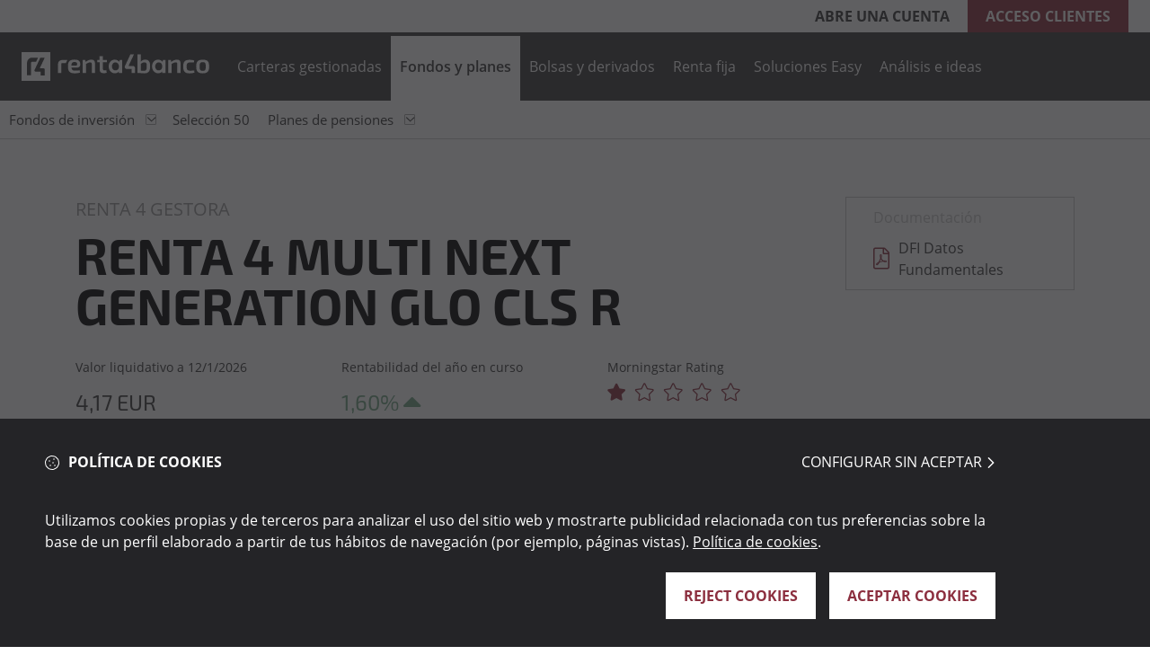

--- FILE ---
content_type: text/html;charset=utf-8
request_url: https://www.r4.com/fondos-de-inversion/fondos/ES0173311038
body_size: 23578
content:
<!DOCTYPE HTML>
  <html lang="es" data-locale="es">

    <head>
	
	<meta charset="UTF-8"/>
<meta name="viewport" content="width=device-width, maximum-scale=2, minimum-scale=1.0, initial-scale=1, shrink-to-fit=no"/>
<meta http-equiv="X-UA-Compatible" content="IE=edge"/>
<script defer="defer" type="text/javascript" src="https://rum.hlx.page/.rum/@adobe/helix-rum-js@%5E2/dist/rum-standalone.js" data-routing="program=152173,environment=1722374,tier=publish"></script>
<script data-cookieconsent="ignore">
	window.dataLayer = window.dataLayer || [];
	window.entorno = ["test.renta4.es", "www.r4.com"].includes(window.location.hostname) ? window.location.hostname : "test.renta4.es";
</script>


    
    

    
        <script type="text/javascript" src="/etc.clientlibs/rentapublicweb/clientlibs/redux.lc-8db6adff37ace1a51d41451aca0993e8-lc.min.js" data-cookieconsent="ignore"></script>
    




<script data-cookieconsent="ignore">
	function inIframe () {
		try {
			return window.self !== window.top;
		} catch (e) {
			return true;
		}
	}

	inIframe() && document.documentElement.classList.add("in-iframe");
</script>

<script data-cookieconsent="ignore">
function getCookie(name) {
	let matches = document.cookie.match(new RegExp(
		"(?:^|; )" + name.replace(/([\.$?*|{}\(\)\[\]\\\/\+^])/g, '\\$1') + "=([^;]*)"
	));
	return matches ? decodeURIComponent(matches[1]) : undefined;
}

window._r4 = {
	user: null,
	isLoadingUser: false,
	isClient: getCookie("CLIENT_TYPE") === "C",
};

// Script para llamar al ver si el usuario está logado
const fetchLoggedUser = async () => {
	window._r4.isLoadingUser = true;
	document.documentElement.classList.add("user-is-loading");

	try {
		const response = await fetch('/content/rentabanco/servlet.logged-header.json' + "?random=" + Math.floor(Math.random() * 1000000000000000),{
			cache: "no-store",
			headers: {
				'Cache-Control': 'no-cache'
			},
		});

		const data =  await response.json();
		window._r4.isLoadingUser = false;
		document.documentElement.classList.remove("user-is-loading");

		if(response.status == 200) {
			window._r4.user = data;
			document.documentElement.classList.add("user-is-logged");
		}
		document.dispatchEvent(new Event("userIsFetched"));
	} catch (error) {
		window._r4.isLoadingUser = false;
		// quizá esta no haría falta...
		document.documentElement.classList.remove("user-is-loading");
		document.dispatchEvent(new Event("userIsFetched"));
	}
}

if (getCookie("CLIENT_TYPE") === "C") {
	document.documentElement.classList.add("user-is-client");
	fetchLoggedUser();
}

const User = new Promise((resolve, reject) => {
	if (!window._r4.isClient){
		reject(null);
	}

	if (window._r4.user) {
		resolve(window._r4.user);
	} else {
		document.addEventListener("userIsFetched", () => {
			resolve(window._r4.user);
		});
	}
});

User.then((user) => {
	window._r4.user && R4Redux.store.dispatch(R4Redux.authSlice.actions.setAuth(window._r4.user));
}).catch(function(){});
</script>

<style>
	.user-is-logged .renta4-banco .navigation-header .block-menu nav .menu-options .menu-option.menu-option-only-for-logged {
		display: inline-block;
	}

	.user-is-logged .renta4-banco .navigation-header .block-menu nav .menu-options .right-actions.menu-option-only-for-logged {
		display: block;
	}

	.visibility-component {
		display: none;
	}

	.user-is-loading .visibility-component.visibility-clienteLogado {
		display: block;
		visibility: hidden;
	}

	.user-is-loading .visibility-component.visibility-clienteNoLogado {
		display: block;
		visibility: hidden;
	}

	.visibility-component.visibility-todos {
		display: block;
	}

	.visibility-component.visibility-noCliente {
		display: block;
	}

	.user-is-client .visibility-component.visibility-noCliente {
		display: none;
	}

	.user-is-client .visibility-component.visibility-cliente {
		display: block;
	}

	.user-is-logged .visibility-component.visibility-clienteLogado {
		display: block;
	}

	.user-is-logged .visibility-component.visibility-todosNoLogado {
		display: none !important;
	}

	:not(.user-is-logged).user-is-client .visibility-component.visibility-clienteNoLogado {
		display: block;
	}

	.author-env.visibility-component {
		display: block;
	}
</style>

<link rel="preload" href="/etc.clientlibs/rentapublicweb/clientlibs/site/resources/fonts/OpenSans-Regular.ttf" as="font" crossorigin/>





    
    

    
        <link rel="stylesheet" href="/etc.clientlibs/rentapublicweb/clientlibs/vendor/bootstrap.lc-5dc64aa00ec571834907c14db6dd8ede-lc.min.css" type="text/css"><link rel="stylesheet" href="/etc.clientlibs/rentapublicweb/clientlibs/site.lc-45df956964d378febab7969363393af7-lc.min.css" type="text/css">
    


    
    

    
        <script type="text/javascript" src="/etc.clientlibs/clientlibs/granite/jquery.lc-7842899024219bcbdb5e72c946870b79-lc.min.js" defer data-cookieconsent="ignore"></script>
    


    
    
    

    
        <script type="text/javascript" src="/etc.clientlibs/rentapublicweb/clientlibs/site.lc-30849e58e6f1c9417ecf58f92aeb04de-lc.min.js" defer></script>
    






<!-- Google Tag Manager -->

    <script data-cookieconsent="ignore">
      window.dataLayer = window.dataLayer || [];
      function gtag() {
        dataLayer.push(arguments)
      }
      gtag("consent", "default", {
        ad_personalization: "denied",
        ad_storage: "denied",
        ad_user_data: "denied",
        analytics_storage: "denied",
        functionality_storage: "denied",
        personalization_storage: "denied",
        security_storage: "granted"
      });
      gtag("set", "ads_data_redaction", true);
     
    </script>

<script data-cookieconsent="ignore">
(function(w,d,s,l,i){w[l]=w[l]||[];w[l].push({'gtm.start':

new Date().getTime(),event:'gtm.js'});var f=d.getElementsByTagName(s)[0],

j=d.createElement(s),dl=l!='dataLayer'?'&l='+l:'';j.async=true;j.src=

'https://www.googletagmanager.com/gtm.js?id='+i+dl;f.parentNode.insertBefore(j,f);

})(window,document,'script','dataLayer','GTM-MBFQVD');</script>

<!-- End Google Tag Manager -->



<!-- COOKIEBOT -->

<script type="text/javascript" id="Cookiebot" data-cbid="380dec32-faa9-4d5b-8674-4735d43dd5c7" data-blockingmode="auto" src="https://consent.cookiebot.com/uc.js" data-culture="es" async></script>
<!-- END COOKIEBOT -->

<script>
    window.dataLayer.push({
        Category: "Seleccione una sección",
        Content: ""
    });
</script>


    


	<title>RENTA 4 MULTI NEXT GENERATION GLO CLS R | Renta 4</title>
	
	<meta name="template" content="page-ficha"/>
	<meta name="description" content="Rentabilidad, datos clave, distribución y sostenibilidad sobre el fondo RENTA 4 MULTI NEXT GENERATION GLO CLS R. ¡Potencia tu futuro con nosotros!"/>
	<meta name="robots" content="index,follow"/>
	<meta name="viewport" content="width=device-width, maximum-scale=2, minimum-scale=1.0, initial-scale=1, shrink-to-fit=no"/>
	<meta http-equiv="X-UA-Compatible" content="IE=edge"/>
	<meta property="og:title" content="RENTA 4 MULTI NEXT GENERATION GLO CLS R | Renta 4"/>
	<meta property="og:description" content="Rentabilidad, datos clave, distribución y sostenibilidad sobre el fondo RENTA 4 MULTI NEXT GENERATION GLO CLS R. ¡Potencia tu futuro con nosotros!"/>
	<meta property="og:image"/>
	<meta property="og:image:alt"/>
	<meta property="og:url" content="https://www.r4.com/fondos-de-inversion/fondos/ES0173311038"/>
	<meta property="twitter:card" content="summary_large_image"/>
	<meta property="twitter:title" content="RENTA 4 MULTI NEXT GENERATION GLO CLS R | Renta 4"/>
	<meta property="twitter:description" content="Rentabilidad, datos clave, distribución y sostenibilidad sobre el fondo RENTA 4 MULTI NEXT GENERATION GLO CLS R. ¡Potencia tu futuro con nosotros!"/>
	<meta name="google-site-verification" content=""/>
	<meta property="twitter:image"/>
	<meta property="twitter:image:alt"/>
	<link rel="canonical" href="https://www.r4.com/fondos-de-inversion/fondos/ES0173311038"/>
	<link rel="apple-touch-icon" href="/content/dam/rentabanco/r4/logos/favicon_banco_192_new.png"/>
	<link rel="icon" type="image/png" href="/content/dam/rentabanco/r4/logos/favicon_banco_192_new.png"/>
	


	
    
    

    

    



    
    
    

	
</head>
    

    <body class="page-ficha page basicpage renta4-banco">

      <!-- Google Tag Manager (noscript) -->
      
        <noscript><iframe src="https://www.googletagmanager.com/ns.html?id=GTM-MBFQVD"

height="0" width="0" style="display:none;visibility:hidden"></iframe></noscript>
      
      <!-- End Google Tag Manager (noscript) -->

      
    
      
        <div class="root responsivegrid">


<div class="aem-Grid aem-Grid--12 aem-Grid--default--12 ">
    
    <div class="header-xf experiencefragment aem-GridColumn aem-GridColumn--default--12">




     

    
          
          <div class="xfpage page basicpage">



<div class="aem-Grid aem-Grid--12 aem-Grid--default--12 ">
    
    <div class="responsivegrid aem-GridColumn aem-GridColumn--default--12">


<div class="aem-Grid aem-Grid--12 aem-Grid--default--12 ">
    
    <div class="header aem-GridColumn aem-GridColumn--default--12">
    
    

    
        <link rel="stylesheet" href="/etc.clientlibs/rentapublicweb/components/content/commons/header/clientlibs.lc-54681320deed9a70e674ba9676b66d5d-lc.min.css" type="text/css">
    








<header cmp-data-layer-name="Renta4 - Cabecera">
    <input type="hidden" value="true" id="loginVersion"/>
    <div class="container-header block-over-menu" data-logo="/content/dam/rentabanco/r4/logos/logo_r4_pc_new.svg" data-logomobile="/content/dam/rentabanco/r4/logos/logo_r4_movil_abierto_new.svg">
        <div class="block-left">
            
            

            

        </div>
        <div class="block-right unloggedUser d-none">
            <a href="https://www.r4.com/abrir-cuenta" title="Clientes" target="_self" class="open-account">Abre una cuenta</a>
            <a href="https://www.r4.com/login" title="Identifícate" target="_self" class="acces-client">Acceso clientes</a>
        </div>

        <div class="block-right loggedUser d-none">
            <div class="favorites"></div>
            <div class="userName"></div>
            <a href="https://www.r4.com/portal?TX=logout" class="logout-button" target="_self">
                <span class="icon-power-off"></span>
            </a>
        </div>
        <div class="block-right loadingUser spinner ">
        </div>
    </div>
</header>

<div class="navigation-header has-secondary-nav ">
    <div class="container-header block-menu">
        <a href="https://www.r4.com/" title="Renta 4 Banco" class="logo-header">
            <img src="/content/dam/rentabanco/r4/logos/logo_r4_pc_new.svg" class="img-desktop" alt="Renta 4 Banco" fetchpriority="high"/>
            <img src="/content/dam/rentabanco/r4/logos/logo_r4_pc_sticky_new.svg" class="img-fixed" alt="Renta 4 Banco" fetchpriority="high"/>
        </a>
        <div class="background-mobile"></div>
        <nav>
            <div class="drawer-header mobile-menu-renta unloggedUser d-none">
                <div class="drawer-header-logo">
                    <img src="/content/dam/rentabanco/r4/logos/favicon_banco_192_new.png" width="28" height="28"/>
                </div>
                <div class="drawer-header-right">
                    <a href="https://www.r4.com/login" title="Identifícate" target="_self" class="acces-client">Acceso
                    </a>
                </div>
            </div>

            <div class="drawer-header mobile-menu-renta loggedUser d-none">
                <div class="drawer-header-logo">
                    <img src="/content/dam/rentabanco/r4/logos/favicon_banco_192_new.png" width="28" height="28" alt="Renta 4 Banco"/>
                </div>
                <div class="drawer-header-right">
                    <a href="https://www.r4.com/portal?TX=goto&FWD=MAIN10&PAG=0" class="userName" target="_self"></a>
                    <a href="https://www.r4.com/portal?TX=logout" class="logout-button" target="_self">
                        <span class="icon-power-off"></span>
                    </a>
                </div>
            </div>

            <div id="header-menu-options" class="menu-options">
                <div class="menu-option menu-option-only-for-logged">
                    <a href="/portal?TX=goto&FWD=MAIN10" class="nivel1" title="Mi cuenta" rel="nofollow">Mi cuenta</a>
                </div>

                <div class="menu-option">
                    <a data-r4-event="Navegación Primaria/Nivel 1" data-nouser-url="https://www.r4.com/carteras-gestionadas" data-user-url="https://www.r4.com/carteras-gestionadas" href="https://www.r4.com/carteras-gestionadas" class="nivel1 " title="Carteras gestionadas">
                        Carteras gestionadas
                    </a>

                    

                    <div class="submenu-block typeN5  carteras-gestionadas" data-nav="carteras-gestionadas">
                        <span class="nivel1" data-ruta="/content/experience-fragments/rentabanco/r4/es/site/navegacion/gestion/master">Carteras gestionadas</span>
                        <div class="xfpage page basicpage">



<div class="aem-Grid aem-Grid--12 aem-Grid--default--12 ">
    
    <div class="responsivegrid aem-GridColumn aem-GridColumn--default--12">


<div class="aem-Grid aem-Grid--12 aem-Grid--default--12 ">
    
    <div class="nav-section aem-GridColumn aem-GridColumn--default--12">
    
    

    
        
    








<div class="block-layout ">
    


<div class="aem-Grid aem-Grid--12 aem-Grid--default--12 ">
    
    <div class="nav-item navigation aem-GridColumn aem-GridColumn--default--12">


<div>
    <ul>
        
    <li class='has-children' data-qty="5">
      
    
    <a data-r4-event="Navegación Secundaria/Nivel 2" href="https://www.r4.com/carteras-gestionadas/carteras-de-fondos" title="Carteras de fondos" target="_self" class=" ">Carteras de fondos</a>

      
    <ul>
        
    <li data-qty="0">
      
    
    <a data-r4-event="Navegación Secundaria/Nivel 3" href="https://www.r4.com/carteras-gestionadas/carteras-de-fondos/conservadora" title="Conservadora" target="_self" class=" ">Conservadora</a>

      
    </li>

    
        
    <li data-qty="0">
      
    
    <a data-r4-event="Navegación Secundaria/Nivel 3" href="https://www.r4.com/carteras-gestionadas/carteras-de-fondos/moderada" title="Moderada" target="_self" class=" ">Moderada</a>

      
    </li>

    
        
    <li data-qty="0">
      
    
    <a data-r4-event="Navegación Secundaria/Nivel 3" href="https://www.r4.com/carteras-gestionadas/carteras-de-fondos/dinamica" title="Dinámica" target="_self" class=" ">Dinámica</a>

      
    </li>

    
        
    <li data-qty="0">
      
    
    <a data-r4-event="Navegación Secundaria/Nivel 3" href="https://www.r4.com/carteras-gestionadas/carteras-de-fondos/tolerante" title="Tolerante" target="_self" class=" ">Tolerante</a>

      
    </li>

    
        
    <li data-qty="0">
      
    
    <a data-r4-event="Navegación Secundaria/Nivel 3" href="https://www.r4.com/carteras-gestionadas/carteras-de-fondos/rendimiento" title="Rendimiento" target="_self" class=" ">Rendimiento</a>

      
    </li>

    </ul>

    </li>

    </ul>
</div></div>
<div class="nav-item navigation aem-GridColumn aem-GridColumn--default--12">


<div>
    <ul>
        
    <li class='has-children' data-qty="3">
      
    
    <a data-r4-event="Navegación Secundaria/Nivel 2" href="https://www.r4.com/carteras-gestionadas/carteras-acciones" title="Carteras de acciones" target="_self" class=" ">Carteras de acciones</a>

      
    <ul>
        
    <li data-qty="0">
      
    
    <a data-r4-event="Navegación Secundaria/Nivel 3" href="https://www.r4.com/carteras-gestionadas/carteras-acciones/cardiv" title="Dividendo" target="_self" class=" ">Dividendo</a>

      
    </li>

    
        
    <li data-qty="0">
      
    
    <a data-r4-event="Navegación Secundaria/Nivel 3" href="https://www.r4.com/carteras-gestionadas/carteras-acciones/5-grandes" title="5 Grandes" target="_self" class=" ">5 Grandes</a>

      
    </li>

    
        
    <li data-qty="0">
      
    
    <a data-r4-event="Navegación Secundaria/Nivel 3" href="https://www.r4.com/carteras-gestionadas/carteras-acciones/versatil" title="Versátil" target="_self" class=" ">Versátil</a>

      
    </li>

    </ul>

    </li>

    </ul>
</div></div>
<div class="nav-item navigation aem-GridColumn aem-GridColumn--default--12">


<div>
    <ul>
        
    <li data-qty="0">
      
    
    <a data-r4-event="Navegación Secundaria/Nivel 2" href="https://www.r4.com/carteras-gestionadas/gestion-personalizada" title="Gestión personalizada" target="_self" class=" ">Gestión personalizada</a>

      
    </li>

    </ul>
</div></div>

    
</div>

</div>

<div class="block-layout ">
    


<div class="aem-Grid aem-Grid--12 aem-Grid--default--12 ">
    
    
    
</div>

</div>





</div>

    
</div>
</div>

    
</div>
</div>

                    </div>
                </div>
<div class="menu-option">
                    <a data-r4-event="Navegación Primaria/Nivel 1" data-nouser-url="https://www.r4.com/fondos-planes" data-user-url="https://www.r4.com/portal?TX=goto&amp;FWD=FTOPHOME&amp;PAG=5&amp;SUB_HOJ=1" href="https://www.r4.com/fondos-planes" class="nivel1 active" title="Fondos y planes">
                        Fondos y planes
                    </a>

                    

                    <div class="submenu-block typeN1 is-active fondos-y-planes" data-nav="fondos-y-planes">
                        <span class="nivel1" data-ruta="/content/experience-fragments/rentabanco/r4/es/site/navegacion/fondos/master">Fondos y planes</span>
                        <div class="xfpage page basicpage">



<div class="aem-Grid aem-Grid--12 aem-Grid--default--12 ">
    
    <div class="responsivegrid aem-GridColumn aem-GridColumn--default--12">


<div class="aem-Grid aem-Grid--12 aem-Grid--default--12 ">
    
    <div class="nav-section aem-GridColumn aem-GridColumn--default--12">
    
    

    
        
    








<div class="block-layout ">
    


<div class="aem-Grid aem-Grid--12 aem-Grid--default--12 ">
    
    <div class="nav-item navigation aem-GridColumn aem-GridColumn--default--12">


<div>
    <ul>
        
    <li class='has-children' data-qty="8">
      
    
    <a data-r4-event="Navegación Secundaria/Nivel 2" href="https://www.r4.com/fondos-de-inversion/categorias" title="Fondos de inversión" target="_self" class=" ">Fondos de inversión</a>

      
    <ul>
        
    <li data-qty="0">
      
    
    <a data-r4-event="Navegación Secundaria/Nivel 3" href="https://www.r4.com/fondos-de-inversion/categorias/fondos-de-inversion-renta-variable" title="Fondos Renta Variable" target="_self" class=" ">Fondos Renta Variable</a>

      
    </li>

    
        
    <li data-qty="0">
      
    
    <a data-r4-event="Navegación Secundaria/Nivel 3" href="https://www.r4.com/fondos-de-inversion/categorias/fondos-de-inversion-tematicos" title="Fondos Temáticos" target="_self" class=" ">Fondos Temáticos</a>

      
    </li>

    
        
    <li data-qty="0">
      
    
    <a data-r4-event="Navegación Secundaria/Nivel 3" href="https://www.r4.com/fondos-de-inversion/categorias/fondos-de-inversion-renta-fija" title="Fondos Renta Fija" target="_self" class=" ">Fondos Renta Fija</a>

      
    </li>

    
        
    <li data-qty="0">
      
    
    <a data-r4-event="Navegación Secundaria/Nivel 3" href="https://www.r4.com/fondos-de-inversion/categorias/fondos-de-inversion-monetarios" title="Fondos Monetarios" target="_self" class=" ">Fondos Monetarios</a>

      
    </li>

    
        
    <li data-qty="0">
      
    
    <a data-r4-event="Navegación Secundaria/Nivel 3" href="https://www.r4.com/fondos-de-inversion/categorias/fondos-de-inversion-retorno-absoluto" title="Fondos Retorno Absoluto" target="_self" class=" ">Fondos Retorno Absoluto</a>

      
    </li>

    
        
    <li data-qty="0">
      
    
    <a data-r4-event="Navegación Secundaria/Nivel 3" href="https://www.r4.com/fondos-de-inversion/categorias/fondos-de-inversion-mixtos" title="Fondos Mixtos" target="_self" class=" ">Fondos Mixtos</a>

      
    </li>

    
        
    <li data-qty="0">
      
    
    <a data-r4-event="Navegación Secundaria/Nivel 3" href="https://www.r4.com/fondos-de-inversion/categorias/fondos-perfilados" title="Fondos Perfilados" target="_self" class=" ">Fondos Perfilados</a>

      
    </li>

    
        
    <li data-qty="0">
      
    
    <a data-r4-event="Navegación Secundaria/Nivel 3" href="https://www.r4.com/fondos-de-inversion/categorias/fondos-de-inversion-criptomonedas" title="Fondos de Criptomonedas" target="_self" class=" ">Fondos de Criptomonedas</a>

      
    </li>

    </ul>

    </li>

    </ul>
</div></div>
<div class="nav-item navigation aem-GridColumn aem-GridColumn--default--12">


<div>
    <ul>
        
    <li data-qty="0">
      
    
    <a data-r4-event="Navegación Secundaria/Nivel 2" href="https://www.r4.com/fondos-de-inversion/seleccion50" title="Selección 50" target="_self" class=" ">Selección 50</a>

      
    </li>

    </ul>
</div></div>
<div class="nav-item navigation aem-GridColumn aem-GridColumn--default--12">


<div>
    <ul>
        
    <li class='has-children' data-qty="1">
      
    
    <a data-r4-event="Navegación Secundaria/Nivel 2" href="https://www.r4.com/planes-de-pensiones" title="Planes de pensiones" target="_self" class=" ">Planes de pensiones</a>

      
    <ul>
        
    <li data-qty="0">
      
    
    <a data-r4-event="Navegación Secundaria/Nivel 3" href="https://www.r4.com/planes-de-pensiones/plan-de-pensiones-autonomos" title="Planes de pensiones para autónomos" target="_self" class=" ">Planes de pensiones para autónomos</a>

      
    </li>

    </ul>

    </li>

    </ul>
</div></div>

    
</div>

</div>







</div>

    
</div>
</div>

    
</div>
</div>

                    </div>
                </div>
<div class="menu-option">
                    <a data-r4-event="Navegación Primaria/Nivel 1" data-nouser-url="https://www.r4.com/broker-online" data-user-url="https://www.r4.com/portal?TX=goto&amp;FWD=BOLSASDERIVADOS&amp;PAG=1" href="https://www.r4.com/broker-online" class="nivel1 " title="Bolsas y derivados">
                        Bolsas y derivados
                    </a>

                    

                    <div class="submenu-block typeN1  bolsas-y-derivados" data-nav="bolsas-y-derivados">
                        <span class="nivel1" data-ruta="/content/experience-fragments/rentabanco/r4/es/site/navegacion/bolsa-y-derivados-ii/master">Bolsas y derivados</span>
                        <div class="xfpage page basicpage">



<div class="aem-Grid aem-Grid--12 aem-Grid--default--12 ">
    
    <div class="responsivegrid aem-GridColumn aem-GridColumn--default--12">


<div class="aem-Grid aem-Grid--12 aem-Grid--default--12 ">
    
    <div class="nav-section aem-GridColumn aem-GridColumn--default--12">
    
    

    
        
    








<div class="block-layout ">
    


<div class="aem-Grid aem-Grid--12 aem-Grid--default--12 ">
    
    <div class="nav-item navigation aem-GridColumn aem-GridColumn--default--12">


<div>
    <ul class="visibility-component visibility-todosNoLogado">
        
    <li data-qty="0">
      
    
    <a data-r4-event="Navegación Secundaria/Nivel 2" href="https://www.r4.com/broker-online/productos-de-inversion/bolsa" title="Bolsas" target="_self" class=" ">Bolsas</a>

      
    </li>

    
        
    <li data-qty="0">
      
    
    <a data-r4-event="Navegación Secundaria/Nivel 2" href="https://www.r4.com/broker-online/productos-de-inversion/etfs" title="ETFs" target="_self" class=" ">ETFs</a>

      
    </li>

    
        
    <li data-qty="0">
      
    
    <a data-r4-event="Navegación Secundaria/Nivel 2" href="https://www.r4.com/broker-online/productos-de-inversion/derivados" title="Derivados" target="_self" class=" ">Derivados</a>

      
    </li>

    
        
    <li data-qty="0">
      
    
    <a data-r4-event="Navegación Secundaria/Nivel 2" href="https://www.r4.com/broker-online/productos-de-inversion/warrants" title="Warrants" target="_self" class=" ">Warrants</a>

      
    </li>

    
        
    <li data-qty="0">
      
    
    <a data-r4-event="Navegación Secundaria/Nivel 2" href="https://www.r4.com/broker-online/productos-de-inversion/cripto" title="Cripto" target="_self" class=" ">Cripto</a>

      
    </li>

    </ul>
</div></div>
<div class="logged-nav-item aem-GridColumn aem-GridColumn--default--12">
<div class="visibility-component visibility-clienteLogado">
  <ul>
    <li data-qty="12" class='has-children'>
      <a href="https://www.r4.com/portal?TX=goto&FWD=MAIN11&PORTLET=BLS002&PAG=1" rel="nofollow" data-r4-event="Navegación Secundaria/Nivel 2">Bolsas</a>

      <ul>
          <li>
              <a href="https://www.r4.com/portal?TX=goto&FWD=MAIN11&PORTLET=BLS002&PAG=1" rel="nofollow" data-r4-event="Navegación Secundaria/Nivel 3">Cotizaciones de mis valores</a>
          </li>
<li>
              <a href="https://www.r4.com/portal?TX=comparativa&OPC=3&PAG=1&HOJA=5&SUB_PEST=3" rel="nofollow" data-r4-event="Navegación Secundaria/Nivel 3">Buscador</a>
          </li>
<li>
              <a href="https://www.r4.com/portal?TX=goto&FWD=BLS005&EXC=IBEX&PAG=1&HOJA=2&CAB2=1-1&INDX=1" rel="nofollow" data-r4-event="Navegación Secundaria/Nivel 3">Bolsa Nacional</a>
          </li>
<li>
              <a href="https://www.r4.com/portal?TX=goto&FWD=BLS009&PAG=1&HOJA=3" rel="nofollow" data-r4-event="Navegación Secundaria/Nivel 3">Bolsa internacional</a>
          </li>
<li>
              <a href="https://www.r4.com/portal?TX=goto&FWD=MPF003&PAG=14&HOJA=6&SERVICIO=TRADER#TRADER" rel="nofollow" data-r4-event="Navegación Secundaria/Nivel 3">Terminal trader</a>
          </li>
<li>
              <a href="https://www.r4.com/portal?TX=bolsas&CAB2=1-1&PAG=1&HOJA=2&SUB_HOJ=5" rel="nofollow" data-r4-event="Navegación Secundaria/Nivel 3">Límites de fluctuación</a>
          </li>
<li>
              <a href="https://renta4support.zendesk.com/hc/es/articles/360013274377-Calendario-de-festivos-en-Bolsa" rel="nofollow" data-r4-event="Navegación Secundaria/Nivel 3">Calendario de festivos</a>
          </li>
<li>
              <a href="https://www.r4.com/portal?TX=noticias&OPC=6&PAG=1&HOJA=0&SUB_PEST=1" rel="nofollow" data-r4-event="Navegación Secundaria/Nivel 3">Calendarios de sesión</a>
          </li>
<li>
              <a href="https://www.r4.com/portal?TX=comparativa&OPC=6&MKT=IBEX%2035%24MCO%3BIND&CAB=9&PAG=1&HOJA=6&SUB_PEST=2&TAB=1" rel="nofollow" data-r4-event="Navegación Secundaria/Nivel 3">Recomendaciones</a>
          </li>
<li>
              <a href="https://www.r4.com/portal?TX=comparativa&OPC=6&MKT=IBEX%2035$IND%3BMCO&CAB=9&PAG=1&HOJA=6&SUB_PEST=2&SUB_HOJA=0&TAB=2" rel="nofollow" data-r4-event="Navegación Secundaria/Nivel 3">Ratios y márgenes</a>
          </li>
<li>
              <a href="https://www.r4.com/portal?TX=goto&FWD=ANAP004&PAG=1&HOJA=0&SUB_HOJA=0&SUB_PEST=2" rel="nofollow" data-r4-event="Navegación Secundaria/Nivel 3">Indicadores</a>
          </li>
<li>
              <a href="https://www.r4.com/portal?TX=goto&FWD=DIV001&PAG=1&SUB_PEST=2&HOJA=5&SUB_HOJA=0" rel="nofollow" data-r4-event="Navegación Secundaria/Nivel 3">Próximos dividendos</a>
          </li>

      </ul>
    </li>
<li data-qty="6" class='has-children'>
      <a href="https://www.r4.com/broker-online/productos-de-inversion/etfs" rel="nofollow" data-r4-event="Navegación Secundaria/Nivel 2">ETFs</a>

      <ul>
          <li>
              <a href="https://www.r4.com/portal?TX=goto&FWD=MAIN_ETF&PORTLET=MAIN_ETF&PAG=2&SUB_HOJ=1#cartera" rel="nofollow" data-r4-event="Navegación Secundaria/Nivel 3">Cotizaciones de mis valores</a>
          </li>
<li>
              <a href="https://www.r4.com/portal?TX=goto&FWD=ETF_DESTACADOS&PAG=2&SUB_HOJ=5" rel="nofollow" data-r4-event="Navegación Secundaria/Nivel 3">Selección 30</a>
          </li>
<li>
              <a href="https://www.r4.com/portal?TX=goto&FWD=ETF_SELECTOR&PAG=2&SUB_HOJ=2" rel="nofollow" data-r4-event="Navegación Secundaria/Nivel 3">ETF Smart</a>
          </li>
<li>
              <a href="https://www.r4.com/portal?TX=goto&FWD=BUSCADOR_ETF_AVANZADO&PORTLET=BUSC_FND_AVZ&PAG=2&SUB_HOJ=3" rel="nofollow" data-r4-event="Navegación Secundaria/Nivel 3">Buscador</a>
          </li>
<li>
              <a href="https://www.r4.com/portal?TX=goto&FWD=BUSCADOR_ETF_COMPARADOR&PAG=2&SUB_HOJ=4#etfs" rel="nofollow" data-r4-event="Navegación Secundaria/Nivel 3">Comparador</a>
          </li>
<li>
              <a href="https://www.r4.com/portal?TX=goto&FWD=ETF_GESTORAS&PAG=2&SUB_HOJA=1" rel="nofollow" data-r4-event="Navegación Secundaria/Nivel 3">Gestoras</a>
          </li>

      </ul>
    </li>
<li data-qty="2" class='has-children'>
      <a href="https://www.r4.com/portal?TX=carteras&OPC=37&HOJA=4&INT=7&CAB=10&PAG=11" rel="nofollow" data-r4-event="Navegación Secundaria/Nivel 2">CFDs</a>

      <ul>
          <li>
              <a href="https://www.r4.com/portal?TX=carteras&OPC=37&HOJA=4&INT=7&CAB=10&PAG=11" rel="nofollow" data-r4-event="Navegación Secundaria/Nivel 3">Cotizaciones de mis valores</a>
          </li>
<li>
              <a href="https://www.r4.com/portal?TX=goto&FWD=CFD003&HOJA=3&PAG=11" rel="nofollow" data-r4-event="Navegación Secundaria/Nivel 3">Cotizaciones</a>
          </li>

      </ul>
    </li>
<li data-qty="6" class='has-children'>
      <a href="https://www.r4.com/portal?TX=carteras&OPC=37&INT=4&PAG=8&HOJA=1&CAB=8#derivados" rel="nofollow" data-r4-event="Navegación Secundaria/Nivel 2">Derivados</a>

      <ul>
          <li>
              <a href="https://www.r4.com/portal?TX=carteras&OPC=37&INT=4&PAG=8&HOJA=1&CAB=8#derivados" rel="nofollow" data-r4-event="Navegación Secundaria/Nivel 3">Cotizaciones de mis valores</a>
          </li>
<li>
              <a href="https://www.r4.com/portal?TX=goto&FWD=BUSC_DERIV&PAG=8" rel="nofollow" data-r4-event="Navegación Secundaria/Nivel 3">Buscador</a>
          </li>
<li>
              <a href="https://www.r4.com/portal?TX=goto&FWD=DER015&PORTLET=DRV001&PAG=8" rel="nofollow" data-r4-event="Navegación Secundaria/Nivel 3">Cotizaciones futuros</a>
          </li>
<li>
              <a href="https://www.r4.com/portal?TX=goto&FWD=DER058&COD=OPC&CAB=8&PAG=8&HOJA=0" rel="nofollow" data-r4-event="Navegación Secundaria/Nivel 3">Cotizaciones opciones</a>
          </li>
<li>
              <a href="https://www.r4.com/portal?TX=goto&FWD=MAIN122&PAG=71&HOJA=2" rel="nofollow" data-r4-event="Navegación Secundaria/Nivel 3">Cotizaciones xRolling FX</a>
          </li>
<li>
              <a href="https://www.r4.com/portal?TX=goto&FWD=SIMULADOR_OPCIONES&PAG=8" rel="nofollow" data-r4-event="Navegación Secundaria/Nivel 3">Simulador</a>
          </li>

      </ul>
    </li>
<li data-qty="3" class='has-children'>
      <a href="https://www.r4.com/portal?TX=carteras&OPC=37&PAG=8&HOJA=5&CAB=7&INT=3" rel="nofollow" data-r4-event="Navegación Secundaria/Nivel 2">Warrants</a>

      <ul>
          <li>
              <a href="https://www.r4.com/portal?TX=carteras&OPC=37&PAG=8&HOJA=5&CAB=7&INT=3" rel="nofollow" data-r4-event="Navegación Secundaria/Nivel 3">Cotizaciones de mis valores</a>
          </li>
<li>
              <a href="https://www.r4.com/portal?TX=buscador_fnd&OPC=4&PAG=8" rel="nofollow" data-r4-event="Navegación Secundaria/Nivel 3">Buscador</a>
          </li>
<li>
              <a href="https://www.r4.com/portal?TX=warrants&OPC=4&TIPO=IND&PAG=8&HOJA=3" rel="nofollow" data-r4-event="Navegación Secundaria/Nivel 3">Cotizaciones</a>
          </li>

      </ul>
    </li>
<li data-qty="0">
      <a href="https://www.r4.com/broker-online/productos-de-inversion/cripto" rel="nofollow" data-r4-event="Navegación Secundaria/Nivel 2">Cripto</a>

      
    </li>

  </ul>
</div></div>

    
</div>

</div>







</div>

    
</div>
</div>

    
</div>
</div>

                    </div>
                </div>
<div class="menu-option">
                    <a data-r4-event="Navegación Primaria/Nivel 1" data-nouser-url="https://www.r4.com/renta-fija" data-user-url="https://www.r4.com/renta-fija" href="https://www.r4.com/renta-fija" class="nivel1 " title="Renta fija">
                        Renta fija
                    </a>

                    

                    <div class="submenu-block typeN2  renta-fija" data-nav="renta-fija">
                        <span class="nivel1" data-ruta="/content/experience-fragments/rentabanco/r4/es/site/navegacion/gestion1/master">Renta fija</span>
                        <div class="xfpage page basicpage">



<div class="aem-Grid aem-Grid--12 aem-Grid--default--12 ">
    
    <div class="responsivegrid aem-GridColumn aem-GridColumn--default--12">


<div class="aem-Grid aem-Grid--12 aem-Grid--default--12 ">
    
    <div class="nav-section aem-GridColumn aem-GridColumn--default--12">
    
    

    
        
    








<div class="block-layout ">
    


<div class="aem-Grid aem-Grid--12 aem-Grid--default--12 ">
    
    <div class="nav-item navigation aem-GridColumn aem-GridColumn--default--12">


<div>
    <ul class="visibility-component visibility-todosNoLogado">
        
    <li data-qty="0">
      
    
    <a data-r4-event="Navegación Secundaria/Nivel 2" href="https://www.r4.com/renta-fija/letras-del-tesoro" title="Letras del Tesoro" target="_self" class=" ">Letras del Tesoro</a>

      
    </li>

    
        
    <li data-qty="0">
      
    
    <a data-r4-event="Navegación Secundaria/Nivel 2" href="https://www.r4.com/renta-fija/invertir-bonos-renta-fija" title="Bonos y obligaciones" target="_self" class=" ">Bonos y obligaciones</a>

      
    </li>

    </ul>
</div></div>
<div class="nav-item navigation aem-GridColumn aem-GridColumn--default--12">


<div>
    <ul class="visibility-component visibility-todosNoLogado">
        
    <li data-qty="0">
      
    
    <a data-r4-event="Navegación Secundaria/Nivel 2" href="https://www.r4.com/fondos-de-inversion/categorias/fondos-de-inversion-renta-fija" title="Fondos Renta Fija" target="_self" class=" ">Fondos Renta Fija</a>

      
    </li>

    </ul>
</div></div>
<div class="nav-item navigation aem-GridColumn aem-GridColumn--default--12">


<div>
    <ul class="visibility-component visibility-todosNoLogado">
        
    <li data-qty="0">
      
    
    <a data-r4-event="Navegación Secundaria/Nivel 2" href="https://www.r4.com/renta-fija/que-es-renta-fija" title="Qué es la Renta fija " target="_self" class=" ">Qué es la Renta fija </a>

      
    </li>

    </ul>
</div></div>
<div class="logged-nav-item aem-GridColumn aem-GridColumn--default--12">
<div class="visibility-component visibility-clienteLogado">
  <ul>
    <li data-qty="0">
      <a href="https://www.r4.com/portal?TX=carteras&OPC=37&PAG=13&HOJA=3&DST=8&INT=8" rel="nofollow" data-r4-event="Navegación Secundaria/Nivel 2">Cotizaciones de mis valores</a>

      
    </li>
<li data-qty="0">
      <a href="https://www.r4.com/portal?TX=goto&FWD=RF_SEC&PAG=13&HOJA=6" rel="nofollow" data-r4-event="Navegación Secundaria/Nivel 2">Letras del Tesoro</a>

      
    </li>
<li data-qty="0">
      <a href="https://www.r4.com/portal?TX=goto&FWD=RF_TW&PAG=13&HOJA=5" rel="nofollow" data-r4-event="Navegación Secundaria/Nivel 2">Deuda pública</a>

      
    </li>
<li data-qty="0">
      <a href="https://www.r4.com/portal?TX=goto&FWD=LETRAS_TESORO&PAG=13&HOJA=5" rel="nofollow" data-r4-event="Navegación Secundaria/Nivel 2">Subastas de Letras</a>

      
    </li>
<li data-qty="0">
      <a href="https://www.r4.com/portal?TX=goto&FWD=BONOS&PAG=13&HOJA=5" rel="nofollow" data-r4-event="Navegación Secundaria/Nivel 2">Subastas de Bonos</a>

      
    </li>
<li data-qty="0">
      <a href="https://www.r4.com/portal?TX=buscador_fnd&OPC=23&PAG=13&HOJA=2" rel="nofollow" data-r4-event="Navegación Secundaria/Nivel 2">Deuda privada</a>

      
    </li>

  </ul>
</div></div>

    
</div>

</div>

<div class="block-layout ">
    


<div class="aem-Grid aem-Grid--12 aem-Grid--default--12 ">
    
    
    
</div>

</div>





</div>

    
</div>
</div>

    
</div>
</div>

                    </div>
                </div>
<div class="menu-option">
                    <a data-r4-event="Navegación Primaria/Nivel 1" data-nouser-url="https://www.r4.com/soluciones-easy" data-user-url="https://www.r4.com/soluciones-easy" href="https://www.r4.com/soluciones-easy" class="nivel1 " title="Soluciones Easy">
                        Soluciones Easy
                    </a>

                    

                    <div class="submenu-block typeN1  soluciones-easy" data-nav="soluciones-easy">
                        <span class="nivel1" data-ruta="/content/experience-fragments/rentabanco/r4/es/site/navegacion/soluciones-easy/master">Soluciones Easy</span>
                        <div class="xfpage page basicpage">



<div class="aem-Grid aem-Grid--12 aem-Grid--default--12 ">
    
    <div class="responsivegrid aem-GridColumn aem-GridColumn--default--12">


<div class="aem-Grid aem-Grid--12 aem-Grid--default--12 ">
    
    <div class="nav-section aem-GridColumn aem-GridColumn--default--12">
    
    

    
        
    








<div class="block-layout ">
    


<div class="aem-Grid aem-Grid--12 aem-Grid--default--12 ">
    
    <div class="nav-item navigation aem-GridColumn aem-GridColumn--default--12">


<div>
    <ul>
        
    <li data-qty="0">
      
    
    <a data-r4-event="Navegación Secundaria/Nivel 2" href="https://www.r4.com/soluciones-easy/carteras-easy" title="Carteras automatizadas Easy" target="_self" class=" ">Carteras automatizadas Easy</a>

      
    </li>

    
        
    <li data-qty="0">
      
    
    <a data-r4-event="Navegación Secundaria/Nivel 2" href="https://www.r4.com/soluciones-easy/plan-easy" title="Plan Easy" target="_self" class=" ">Plan Easy</a>

      
    </li>

    
        
    <li data-qty="0">
      
    
    <a data-r4-event="Navegación Secundaria/Nivel 2" href="https://www.r4.com/soluciones-easy/fondos-perfilados" title="Fondos perfilados" target="_self" class=" ">Fondos perfilados</a>

      
    </li>

    
        
    <li data-qty="0">
      
    
    <a data-r4-event="Navegación Secundaria/Nivel 2" href="https://www.r4.com/soluciones-easy/asesoramiento-easy" title="Asesoramiento Easy" target="_self" class=" ">Asesoramiento Easy</a>

      
    </li>

    </ul>
</div></div>

    
</div>

</div>







</div>

    
</div>
</div>

    
</div>
</div>

                    </div>
                </div>
<div class="menu-option">
                    <a data-r4-event="Navegación Primaria/Nivel 1" data-nouser-url="https://www.r4.com/articulos-y-analisis" data-user-url="https://www.r4.com/articulos-y-analisis" href="https://www.r4.com/articulos-y-analisis" class="nivel1 " title="Análisis e ideas">
                        Análisis e ideas
                    </a>

                    

                    <div class="submenu-block typeN1  analisis-e-ideas" data-nav="analisis-e-ideas">
                        <span class="nivel1" data-ruta="/content/experience-fragments/rentabanco/r4/es/site/navegacion/analisis-y-actualidad/master">Análisis e ideas</span>
                        <div class="xfpage page basicpage">



<div class="aem-Grid aem-Grid--12 aem-Grid--default--12 ">
    
    <div class="responsivegrid aem-GridColumn aem-GridColumn--default--12">


<div class="aem-Grid aem-Grid--12 aem-Grid--default--12 ">
    
    <div class="nav-section aem-GridColumn aem-GridColumn--default--12">
    
    

    
        
    








<div class="block-layout ">
    


<div class="aem-Grid aem-Grid--12 aem-Grid--default--12 ">
    
    <div class="nav-item navigation aem-GridColumn aem-GridColumn--default--12">


<div>
    <ul>
        
    <li data-qty="0">
      
    
    <a data-r4-event="Navegación Secundaria/Nivel 2" href="https://www.r4.com/articulos-y-analisis/ideas" title="Ideas de inversión" target="_self" class=" ">Ideas de inversión</a>

      
    </li>

    </ul>
</div></div>
<div class="nav-item navigation aem-GridColumn aem-GridColumn--default--12">


<div>
    <ul>
        
    <li data-qty="0">
      
    
    <a data-r4-event="Navegación Secundaria/Nivel 2" href="https://www.r4.com/articulos-y-analisis/mercados" title="Análisis de mercados" target="_self" class=" ">Análisis de mercados</a>

      
    </li>

    </ul>
</div></div>
<div class="nav-item navigation aem-GridColumn aem-GridColumn--default--12">


<div>
    <ul>
        
    <li data-qty="0">
      
    
    <a data-r4-event="Navegación Secundaria/Nivel 2" href="https://www.r4.com/articulos-y-analisis/valores" title="Análisis de valores" target="_self" class=" ">Análisis de valores</a>

      
    </li>

    </ul>
</div></div>
<div class="nav-item navigation aem-GridColumn aem-GridColumn--default--12">


<div>
    <ul>
        
    <li data-qty="0">
      
    
    <a data-r4-event="Navegación Secundaria/Nivel 2" href="https://www.r4.com/articulos-y-analisis/tecnico" title="Análisis técnico" target="_self" class=" ">Análisis técnico</a>

      
    </li>

    </ul>
</div></div>
<div class="nav-item navigation aem-GridColumn aem-GridColumn--default--12">


<div>
    <ul>
        
    <li data-qty="0">
      
    
    <a data-r4-event="Navegación Secundaria/Nivel 2" href="https://www.r4.com/articulos-y-analisis/fondos" title="Fondos" target="_self" class=" ">Fondos</a>

      
    </li>

    </ul>
</div></div>
<div class="nav-item navigation aem-GridColumn aem-GridColumn--default--12">


<div>
    <ul>
        
    <li data-qty="0">
      
    
    <a data-r4-event="Navegación Secundaria/Nivel 2" href="https://www.r4.com/articulos-y-analisis/cripto" title="Boletín cripto" target="_self" class=" ">Boletín cripto</a>

      
    </li>

    </ul>
</div></div>

    
</div>

</div>







</div>

    
</div>
</div>

    
</div>
</div>

                    </div>
                </div>


                <div class="right-actions menu-option-only-for-logged">
                    <a href="https://www.r4.com/portal?TX=goto&FWD=CONT_LND&PAG=0" class="btn-contratacion" rel="nofollow" data-r4-event="Cabecera" title="Contratación de productos">
                        
                        <svg width="19" height="18" viewBox="0 0 19 18" fill="none" xmlns="http://www.w3.org/2000/svg">
                            <path d="M16.9643 1.28571C17.3375 1.28571 17.6429 1.575 17.6429 1.92857V16.0714C17.6429 16.425 17.3375 16.7143 16.9643 16.7143H2.03571C1.6625 16.7143 1.35714 16.425 1.35714 16.0714V1.92857C1.35714 1.575 1.6625 1.28571 2.03571 1.28571H16.9643ZM16.9643 0H2.03571C0.91183 0 0 0.863839 0 1.92857V16.0714C0 17.1362 0.91183 18 2.03571 18H16.9643C18.0882 18 19 17.1362 19 16.0714V1.92857C19 0.863839 18.0882 0 16.9643 0ZM14.4196 8.27679H10.2634V4.33929C10.2634 4.07411 10.0344 3.85714 9.75446 3.85714H9.24553C8.96562 3.85714 8.73661 4.07411 8.73661 4.33929V8.27679H4.58036C4.30045 8.27679 4.07143 8.49375 4.07143 8.75893V9.24107C4.07143 9.50625 4.30045 9.72321 4.58036 9.72321H8.73661V13.6607C8.73661 13.9259 8.96562 14.1429 9.24553 14.1429H9.75446C10.0344 14.1429 10.2634 13.9259 10.2634 13.6607V9.72321H14.4196C14.6996 9.72321 14.9286 9.50625 14.9286 9.24107V8.75893C14.9286 8.49375 14.6996 8.27679 14.4196 8.27679Z" fill="white"></path>
                        </svg>                       
                        <span>Contratar</span>
                    </a>
                </div>
            </div>

            <div class="drawer-footer">
                <!--bloque para poner el botón de abrir una cuenta, configurado desde el author-->
                <div class="cta-block">
                    <ul>
                        <li>
                            <a href="https://www.r4.com/abrir-cuenta" title="Clientes" target="_self" class="button-white">
                                Abre una cuenta
                            </a>
                        </li>

                        <li>
                            <a href="https://www.r4.com/serviciosr4/fondotop-plataforma-online-operar-con-fondos-inversion" target="_self">
                                <span></span>Si lo prefieres pruébanos 15 días
                            </a>
                        </li>
                    </ul>
                </div>

                <!--bloque para poner links de rrss y tarifas, configurado desde el author-->
                <div class="link-list">
                    

                    <ul>
                        
                        <li>
                            <a href="https://www.r4.com/tarifas" target="_self">
                                <img alt="" src="/content/dam/rentabanco/global/iconos/biblioteca-font-awesome/credit-card.svg"/>
                                Tarifas y comisiones
                            </a>
                        </li>
                    </ul>
                </div>

                
            </div>
        </nav>

        <div class="block-menu-actions">
            <div>
                <a title="Renta 4 Banco" class="icon-hamburguer-menu icon-menu" role="button"></a>
            </div>
        </div>
    </div>

    
        
    

    
        <script type="text/javascript" src="/etc.clientlibs/rentapublicweb/components/content/commons/header/clientlibs.lc-cec35a3c3c0c3a7305fe8aa54ac5520c-lc.min.js" defer data-cookieconsent="ignore"></script>
    


    
</div></div>

    
</div>
</div>

    
</div>
</div>

    

</div>
<div class="responsivegrid aem-GridColumn aem-GridColumn--default--12">


<div class="aem-Grid aem-Grid--12 aem-Grid--default--12 ">
    
    <div class="ficha aem-GridColumn aem-GridColumn--default--12">
	
    

    
        <link rel="stylesheet" href="/etc.clientlibs/rentapublicweb/components/content/commons/ficha/clientlibs.lc-dc207ad1e11a44cadaac7a2b4a5382d5-lc.min.css" type="text/css">
    








<div id="ES0173311038" class="block-ficha" data-isin="ES0173311038">

	<!-- Contenido principal (cabecera) -->
	<div class="sinopsis" data-tipo="FONDO">
		<div class="container">
			<div class="ficha-header">
				<div class="block-top-left">
					<h3 class="titulo-top-mayu " data-json="gestora">RENTA 4 GESTORA</h3>
					<h1 id="nombre" class="title" data-json="nombreFondo">RENTA 4 MULTI NEXT GENERATION GLO CLS R</h1>
				</div>
				<div class="block-top-right">
					<p class="cuerpo-mayuscula-gris-medio">Documentación</p>

					<ul data-json="top-right-documents">
						
						<li><a href="https://www.r4.com/fondos/pdf_kid_fi_1857_1_0.pdf" class="cuerpo" target="_blank"><span class="icon icon-pdf"></span><span class="doc-title">DFI Datos Fundamentales</span></a></li>
					</ul>
				</div>
			</div>

			<div>

				<div class="block-bottom">
					<div class="block-gene">
						<div class="block-single">
							<p class="cuerpo-mini" id="fecha">Valor liquidativo a&nbsp;<span data-json="fechaLiq" data-fecha="12/1/2026">12/1/2026</span></p>
							<p class="link-titulo-regular " id="ptr_fnd" data-json="sinopsis-ptr-fnd">4,17 EUR</p>
						</div>

						<div class="block-single">
							<p class="cuerpo-mini">Rentabilidad del año en curso</p>

							<p class="link-titulo-regular arrow positive-number texto-verde">
								1,60%
							</p>
							
						</div>


						<div class="block-single">
							<p class="cuerpo-mini">Morningstar Rating</p>
							<ul class="block-start" data-json="estrellas" data-number-start="1" id="ind_m">
								<li><span class='icon-estrella_rellena'></span></li>
<li><span class='icon-estrella_borde'></span></li>
<li><span class='icon-estrella_borde'></span></li>
<li><span class='icon-estrella_borde'></span></li>
<li><span class='icon-estrella_borde'></span></li>

							</ul>
						</div>

						<div class="block-single">
							<p class="cuerpo-mini">Rentabilidad anualizada a 3 años</p>
							<p class="link-titulo-regular arrow positive-number texto-verde">
								5,14%
							</p>
							
						</div>

						<div class="block-single">
							<p class="cuerpo-mini">Volatilidad 3 años</p>
							<p class="link-titulo-regular " id="dv_3a" data-json="volat3a">4,22%</p>
						</div>

						
					</div>
				</div>
			</div>
		</div>

		<!-- Franja naranja contenido -->
		<div class="simple-table" id="privacity-policy">
			<div class="container">
				<h2 class="link-titulo-regular subtitle ">Política de inversión</h2>
				<p class="cuerpo" data-json="objetivo">Se invierte, directa o indirectamente, entre un 0%-100%de la exposición total en renta variable, asi como renta fija pública y/o privada(incluyendo depósitos e instrumentos del mercado monetario cotizados o no, líquidos). Se podra invertir hasta un 10%de la exposición total en materias primas(a través de activos aptos según Directiva 2009/65/CE). En la exposición a renta variable y renta fija se invertirá principalmente en sectores tecnológicos, salud y consumo digital, y en empresas del ámbito fintech, nuevas energías, inteligenciaartificial, blockchain , entre otros, sin predeterminación por capitalización en cuanto a la renta variable. Se invertirá principalmente en emisores/mercados de EEUU y Europa, pudiendo invertir minoritariamente en emergentes. Podrá existir concentración geográfica o sectorial.</p>
			</div>
		</div>

		<div class="titulo-riesgo">
			<div class="container">
				<h2 class="title-prin subtitle ">Indicador de riesgo UCITs</h2>
			</div>
		</div>
		<!-- Componente Indicador de riesgo -->
		<div class="CC33" id="CC33">
	
	
		
    

    
        <link rel="stylesheet" href="/etc.clientlibs/rentapublicweb/components/content/commons/cc33/clientlibs.lc-d3c67dc1148d236e37de3555442ba605-lc.min.css" type="text/css">
    


	
	<div>
		<div class="cc33">
			<div class="container">
				<div class="block-cc33 ficha-fondo">
					<div class="textos">
						<div class="cdfs-locks" data-numberexclc-test="0"></div>
						<div class="risk-text">
							<p>La categoría &#34;1&#34; no significa que esté libre de riesgo.</p>
<p>Este dato es indicativo del riesgo del fondo y está calculado en base a datos simulados que, no obstante, pueden no constituir una indicación fiable del futuro perfil de riesgo del fondo. Además, no hay garantías de que la categoría indicada vaya a permanecer inalterable y puede variar a lo largo del tiempo.</p>

						</div>
						<div><p class="fc_static-text">Este número es indicativo del riesgo del producto, siendo 1/6 indicativo de menor riesgo y 6/6 de mayor riesgo</p></div>
						<div>
							<div class="comunfc">Este dato es indicativo del riesgo del fondo y está calculado en base a datos simulados que, no obstante, pueden no constituir una indicación fiable del futuro perfil de riesgo del fondo. Además, no hay garantías de que la categoría indicada vaya a permanecer inalterable y puede variar a lo largo del tiempo.</div>
						</div>
						<div>
							<p class="risktextInsert">
								&lt;p&gt;La categoría &amp;quot;1&amp;quot; no significa que esté libre de riesgo.&lt;/p&gt;
&lt;p&gt;Este dato es indicativo del riesgo del fondo y está calculado en base a datos simulados que, no obstante, pueden no constituir una indicación fiable del futuro perfil de riesgo del fondo. Además, no hay garantías de que la categoría indicada vaya a permanecer inalterable y puede variar a lo largo del tiempo.&lt;/p&gt;

							</p>
						</div>
						<div class="advertencia-complejidad"></div>
						<div class="ficha-plantext" data-lock1plan-test="0">
						</div>
						<div class="cfds-text">
							<div class="data-rich1-text"></div>
							<div class="data-rich2-text"></div>
							<div class="data-rich3-text"></div>
						</div>
					</div>
					<div class="indicador_riesgo">
					
						<p class="nivel">
							1/6
						</p>
						<p class="fc_nivel">
							<span class="riesgo">1</span>/<span class="limite">6</span>
						<p>
					</div>
					<div class="text-enriquecido"></div>
					<div class="indicador_riesgo_fc">
						<div class="arrow-indicator"></div>
						<div class="indicador-riesgo-sup mt-3">
							<div class="menor">Potencialmente menor rendimiento. Menos riesgo</div>
							<div class="mayor">Potencialmente mayor rendimiento. Mayor riesgo</div>
						</div>
						<div class="indicador-riesgo mt-3" data-riesgo-test="1">
							<div class="rango primero">1</div>
							<div class="rango segundo">2</div>
							<div class="rango tercero">3</div>
							<div class="rango cuarto">4</div>
							<div class="rango quinto">5</div>
							<div class="rango sexto">6</div>
							<div class="rango septimo">7</div>
						</div>
						<div class="indicador-inferior mt-3">
							La categoría &#39;1&#39; no significa que esté libre de riesgo
						</div>
						<div class="extra-info"></div>
					</div>
				</div>
			</div>
		</div>
	</div>

	
    
    

    
        <script type="text/javascript" src="/etc.clientlibs/rentapublicweb/components/content/commons/cc33/clientlibs.lc-dc94aa6fef957236c1ca108b5d74c7c9-lc.min.js" defer></script>
    


	
</div>
	<!-- Tabla + gráfico Rentabilidad -->
	<!-- json "rentab_anual": {"rentab": [ -->
	<div class="renta" id="renta">
		<div class="container">
			<h2 class="title-prin subtitle">Rentabilidad</h2>
			<div class="block-tabla-gene">
				<div class="block-tabla">
					<table id="profitability1">
						<thead>
							<tr>
								<th scope="col"></th>
								<th scope="col">1m</th>
								<th scope="col">3m</th>
								<th scope="col">6m</th>
								<th scope="col">1a</th>
								<th scope="col">3a</th>
								<th scope="col">5a</th>
								<th scope="col">10a</th>
								<th scope="col">YTD</th>
							</tr>
						</thead>
						<tbody>
							<tr>
								<td class="cuerpo-mini" data-json="fecha-rentab">Rentabilidad total (%) a
									<span> 12/1/2026</span>
								</td>

								
								<td class="cuerpo">
									2,29%
									
								</td>

								
								<td class="cuerpo">
									3,63%
									
								</td>

								
								<td class="cuerpo">
									6,24%
									
								</td>

								
								<td class="cuerpo">
									7,64%
									
								</td>

								
								<td class="cuerpo">
									5,14%
									
								</td>

								
								<td class="cuerpo">
									
									-
								</td>

								
								<td class="cuerpo">
									
									-
								</td>

								
								<td class="cuerpo">
									1,60%
									
								</td>
							</tr>
						</tbody>
					</table>

					<p class="cuerpo-mini-gris-clarito"> Rentabilidad en euros. Rentabilidades pasadas no garantizan rentabilidades futuras. Datos anualizados en rentabilidades superiores a 1 año.</p>

					<!-- JSON rentab_anual -->
					<table id="rentab_anual" data-json="rentab_anual">
						<thead>
						<tr>
							<th></th>
							<th>2018</th>
<th>2019</th>
<th>2020</th>
<th>2021</th>
<th>2022</th>
<th>2023</th>
<th>2024</th>
<th>2025</th>

						</tr>
						</thead>
						<tbody>
						<tr>
							<td class="cuerpo-mini" data-json="fecha-rentab">Rentabilidad total (%) a
								<span> 12/1/2026</span>
							</td>
							<td>-</td>
<td>-</td>
<td>-</td>
<td>-</td>
<td>-</td>
<td>3,24%</td>
<td>5,02%</td>
<td>5,39%</td>

						</tr>
						</tbody>

					</table>
					<p class="cuerpo-mini-gris-clarito"> Rentabilidad en euros. Rentabilidades pasadas no garantizan rentabilidades futuras.</p>

				</div>
				<!-- Mini Gráficas -->
				<div class="graph-profitabilit" id="graph-profitability">

					<div class="graph-profitabilit-gra1" id="contentedor_minigraph_grap1" data-json="graph-profitability" data-dato-gra=" "></div>
					<div class="modal-amp">
						<div class="modal-box">
							<span class="icon icon-close"></span>
							<h2 class="title-prin subtitle">EVOLUCIÓN DEL VALOR LIQUIDATIVO</h2>
							<div class="graph-profitabilit-graM1" id="graph-profitabilit-graM1"></div>
							<p class="txt2">Rentabilidad del Fondo en Euros, Rentabilidades pasadas no garantizan rentabilidades futuras. Anualizadas &gt; 1 año.</p>
						</div>
					</div>

					<a href="#" class="link-button"><span class="icon icon-ampliar"></span>VER GRÁFICO</a>

				</div>
			</div>
		</div>
	</div>
    <div class="cta">
        
<div id="experiencefragment-8b637dfe27" class="cmp-experiencefragment cmp-experiencefragment--ci04-cta">



<div class="aem-Grid aem-Grid--12 aem-Grid--default--12 ">
    
    <div class="responsivegrid aem-GridColumn aem-GridColumn--default--12">


<div class="aem-Grid aem-Grid--12 aem-Grid--default--12 ">
    
    <div class="button aem-GridColumn aem-GridColumn--default--12">
<a id="button-0c106a94c6" class="cmp-button" href="#formulario" aria-label="quiero invertir en este fondo">
    
    

    <span class="cmp-button__text">QUIERO INVERTIR EN ESTE FONDO</span>
</a>
</div>

    
</div>
</div>

    
</div>
</div>

    

    </div>
	<!-- Tabla datos clave -->
	<div class="simple-table" id="datosclave">
		<div class="container">
			<h2 class="title-prin">Datos clave</h2>
			<div>
				<p class="link-titulo-regular">Resumen General</p>
				<div class="row">
					<div class="col col-md-6">
						<div class="block-single-dato-clave">
							<p>
								<span class="cuerpo-negrita">VALOR LIQUIDATIVO</span>
								<span class="cuerpo" id="valor_liq" data-json="valor-liq">4,17</span>
							</p>
						</div>
						<div class="block-single-dato-clave">
							<p>
								<span class="cuerpo-negrita">DIVISA</span>
								<span class="cuerpo" id="div" data-json="div">EUR</span>
							</p>
						</div>
						<div class="block-single-dato-clave">
							<p>
								<span class="cuerpo-negrita">GESTORA</span>
								<span class="cuerpo" id="gestora" data-json="gestora">RENTA 4 GESTORA</span>
							</p>
						</div>
						<div class="block-single-dato-clave">
							<p>
								<span class="cuerpo-negrita">DIVIDENDOS</span>
								<span class="cuerpo" id="acum_dist" data-json="acum-dist">ACUMULACIÓN</span>
							</p>
						</div>
						<div class="block-single-dato-clave">
							<p>
								<span class="cuerpo-negrita">CATEGORÍA DEL FONDO</span>
								<span class="cuerpo" id="categm" data-json="categm">Mixtos Flexibles EUR</span>
							</p>
						</div>
						<div class="block-single-dato-clave">
							<p>
								<span class="cuerpo-negrita">Horizonte temporal</span>
								<span class="cuerpo" id="timeHorizon" data-json="timeHorizon">Entre 3 y 5 años</span>
							</p>
						</div>
					</div>

					<div class="col col-md-6">
						<div class="block-single-dato-clave">
							<p>
								<span class="cuerpo-negrita">FECHA DE ACTUALIZACIÓN</span>
								<span class="cuerpo" id="f_ptr" data-json="f-ptr">12/1/2026</span>
							</p>
						</div>
						<div class="block-single-dato-clave">
							<p>
								<span class="cuerpo-negrita">ISIN</span>
								<span class="cuerpo" id="cod_isin" data-json="cod-isin">ES0173311038</span>
							</p>
						</div>
						<div class="block-single-dato-clave">
							<p>
								<span class="cuerpo-negrita">ZONA GEOGRÁFICA</span>
								<!-- JSON -->
								<span class="cuerpo" id="global" data-json="geo">Europa</span>
							</p>
						</div>
						<div class="block-single-dato-clave">
							<p>
								<span class="cuerpo-negrita">PATRIMONIO DEL FONDO</span>
								<span class="cuerpo" id="ptr_fnd" data-json="ptr-fnd">EUR 5.962.828,37</span>
							</p>
						</div>
						<div class="block-single-dato-clave">
							<p>
								<span class="cuerpo-negrita">PERFIL</span>
								<span class="cuerpo" id="texto_perfil" data-json="texto-perfil">MODERADO</span>
							</p>
						</div>
					</div>
				</div>
			</div>
			<div>
				<p class="link-titulo-regular">Condiciones del fondo</p>
				<div class="row">
					<div class="col col-md-6">
						<div class="block-single-dato-clave">
							<p>
								<span class="cuerpo-negrita">Inversión mínima</span>
								<span class="cuerpo" id="inv_min" data-json="inv-min">10</span>
							</p>
						</div>
						<div class="block-single-dato-clave">
							<p>
								<span class="cuerpo-negrita">COMISIÓN DE DEPÓSITO</span>
								<span class="cuerpo" id="com_dp" data-json="com-dp">0,1%</span>
							</p>
						</div>
						<div class="block-single-dato-clave">
							<p>
								<span class="cuerpo-negrita">COMISIÓN DE REEMBOLSO</span>
								<span class="cuerpo" id="com_rmb" data-json="com-rmb">-</span>
							</p>
						</div>
						<div class="block-single-dato-clave">
							<p>
								<span class="cuerpo-negrita">TER/OGC</span>
								<span class="cuerpo" id="comisOgc" data-json="comisOgc">1,48% (OGC)</span>
								
							</p>
						</div>
						<div class="block-single-dato-clave">
							<p>
								<span class="cuerpo-negrita">FECHA SUSCRIPCIÓN</span>
								<span class="cuerpo" id="f_cnt_sus" data-json="f-cnt-sus">D</span>
							</p>
						</div>
						<div class="block-single-dato-clave">
							<p>
								<span class="cuerpo-negrita">DÍAS PARA LIQUIDACIÓN SUSCRIPCIONES</span>
								<span class="cuerpo" id="d_liq_sus" data-json="d-liq-sus">FC+0</span>
							</p>
						</div>


					</div>
					<div class="col col-md-6">

						<div class="block-single-dato-clave">
							<p>
								<span class="cuerpo-negrita">COMISIÓN DE GESTIÓN</span>
								<span class="cuerpo" id="com_ges" data-json="com-ges">1,35%</span>
							</p>
						</div>
						<div class="block-single-dato-clave">
							<p>
								<span class="cuerpo-negrita">COMISIÓN DE SUSCRIPCIÓN</span>
								<span class="cuerpo" id="com_sus" data-json="com-sus">-</span>
							</p>
						</div>
						<div class="block-single-dato-clave">
							<p>
								<span class="cuerpo-negrita">COMISIÓN DE ÉXITO</span>
								<span class="cuerpo" id="com_ext" data-json="com-ext">9%</span>
							</p>
						</div>
						<div class="block-single-dato-clave">
							<p>
								<span class="cuerpo-negrita">COMISIÓN DE CUSTODIA</span>
								<span class="cuerpo" id="comisCustodia" data-json="comisCustodia">-</span>
							</p>
						</div>
						<div class="block-single-dato-clave">
							<p>
								<span class="cuerpo-negrita">FECHA REEMBOLSO</span>
								<span class="cuerpo" id="f_cnt_rmb" data-json="f-cnt-rmb">D</span>
							</p>
						</div>
						<div class="block-single-dato-clave">
							<p>
								<span class="cuerpo-negrita">DÍAS PARA LIQUIDACIÓN REEMBOLSO</span>
								<span class="cuerpo" id="d_liq_rmb" data-json="d-liq-rmb">FC+2</span>
							</p>
						</div>

					</div>
				</div>
			</div>
			<div class="text-com-legal">
				<div>
					<span class="cuerpo">Le informamos que las comisiones vigentes y de aplicación a las operaciones que Ud. pueda realizar sobre dicha IIC, serán las que se recogen en cada momento en la información legal que Renta 4 pone a su disposición en el momento de suscribir, traspasar o reembolsar dicha IIC y, en concreto, las establecidas en el folleto simplificado o en el DFI. </span>
				</div>
				<div>
					<span class="cuerpo">El TER permite conocer el porcentaje que suponen los gastos totales, incluyendo las comisiones de gestión, depósito, éxito o auditoria, soportados por el fondo en relación con su patrimonio medio. La principal diferencia del TER con OGC (Ongoing Charges) es que este último no incluye una comisión de éxito. Consulte aquí los tipos de <a id="coms-url" href="#">comisiones en los fondos de inversión.</a></span>
				</div>
				<div>
					<span class="cuerpo">Los costes aplicados por Renta 4 Banco por la intermediación de los fondos de inversión son los costes de custodia. El resto de costes son aplicados y percibidos por la gestora del fondo concreto. Para saber sobre qué importe se aplican las diferentes comisiones, consultar la información legal del fondo.</span>
				</div>
			</div>
		</div>
	</div>

	<!-- Gráfico distribución -->
	<div class="distribucion" id="distribucion">
		<div class="container">

			<h2 class="title-prin">Distribución</h2>
			<div class="select-distribucion">
				<p class="cuerpo-mayuscula">Desglose por sectores</p>
				<ul>
					<li>
						<span data-value="sectores" class="cuerpo-mayuscula">Desglose por sectores</span>
					</li>
					<li>
						<span data-value="regiones" class="cuerpo-mayuscula">Desglose por regiones</span>
					</li>
				</ul>
			</div>

			<!-- Tabla -->
			<div class="leyenda">
				<!-- SECTORES -->
				<div class="block-single-leyenda" id="sectores">
					<p class="link-titulo title-leyenda">Principales sectores</p>

					<ul id="sectoresList" data-json="sectores">
					</ul>

					
						<input type="hidden" name="sector" data-name="Salud" value="14.31574"/>
					
						<input type="hidden" name="sector" data-name="Consumo Cíclico" value="0.71384"/>
					
						<input type="hidden" name="sector" data-name="Servicios de Comunicación" value="4.39785"/>
					
						<input type="hidden" name="sector" data-name="Tecnología" value="2.63488"/>
					
				</div>

				<!-- REGIONES -->
				<div class="block-single-leyenda" id="regiones">
					<p class="link-titulo title-leyenda">Principales regiones</p>

					<ul id="regionesList" data-json="regiones">
					</ul>

					
						<input type="hidden" name="region" data-name="Asia Emergente exc. Tigres" value="0.0"/>
					
						<input type="hidden" name="region" data-name="Centro / Latinoamérica" value="0.0"/>
					
						<input type="hidden" name="region" data-name="Japón" value="0.0"/>
					
						<input type="hidden" name="region" data-name="4 tigres" value="0.0"/>
					
						<input type="hidden" name="region" data-name="UK" value="8.20471"/>
					
						<input type="hidden" name="region" data-name="Europa Occidental - Zona no euro" value="7.84417"/>
					
						<input type="hidden" name="region" data-name="Australia" value="0.0"/>
					
						<input type="hidden" name="region" data-name="Norteamérica" value="8.53185"/>
					
						<input type="hidden" name="region" data-name="Europa Occidental - Zona euro" value="38.08445999999999"/>
					
						<input type="hidden" name="region" data-name="Oriente Medio / África" value="0.0"/>
					
						<input type="hidden" name="region" data-name="Europa Emergente" value="0.0"/>
					
				</div>
			</div>

			<!-- Gráfico circular -->
			<div class="graph-distribution" id="graph-distribution">
				<div id="ficha-distribution-piechart"></div>
			</div>
		</div>
	</div>

    <div class="cta">
        
<div id="experiencefragment-573055514e" class="cmp-experiencefragment cmp-experiencefragment--ci04-cta">



<div class="aem-Grid aem-Grid--12 aem-Grid--default--12 ">
    
    <div class="responsivegrid aem-GridColumn aem-GridColumn--default--12">


<div class="aem-Grid aem-Grid--12 aem-Grid--default--12 ">
    
    <div class="button aem-GridColumn aem-GridColumn--default--12">
<a id="button-3e60ecf64a" class="cmp-button" href="#formulario" aria-label="quiero invertir en este fondo">
    
    

    <span class="cmp-button__text">QUIERO INVERTIR EN ESTE FONDO</span>
</a>
</div>

    
</div>
</div>

    
</div>
</div>

    

    </div>
	<!-- Tabla ratios -->
	<div class="simple-table" id="ratios">
		<div class="container">

			<h2 class="title-prin">Ratios</h2>
			<div class="row">
				<div class="col-md-6">
					<div class="block-single-dato-clave">
						<p>
							<span class="cuerpo-negrita">VOLATILIDAD A 1 AÑO</span>
							<span class="cuerpo" id="v_1a" data-json="v-1a">5,25%</span>
						</p>
					</div>
					<div class="block-single-dato-clave">
						<p>
							<span class="cuerpo-negrita">VOLATILIDAD A 3 AÑO</span>
							<span class="cuerpo" id="v_3a" data-json="v-3a">4,22%</span>
						</p>
					</div>
					</table>
				</div>
				<div class="col-md-6">
					<div class="block-single-dato-clave">
						<p>
							<span class="cuerpo-negrita">RATIO SHARPE A 1 AÑO</span>
							<span class="cuerpo" id="rs_1a" data-json="rs-1a">0,24%</span>
						</p>
					</div>
					<div class="block-single-dato-clave">
						<p>
							<span class="cuerpo-negrita">RATIO SHARPE A 3 AÑO</span>
							<span class="cuerpo" id="rs_3a" data-json="rs-3a">0,25%</span>
						</p>
					</div>
				</div>
			</div>
		</div>
	</div>
	<!-- SOSTENIBILIDAD -->
	<div class="simple-table" id="sostenibilidad">
		<div class="container">
			<div class="title-description">
				<h2 class="texto-ayuda title-prin">Sostenibilidad</h2>
				<svg class="info-icon" style="display:none;" xmlns="http://www.w3.org/2000/svg" width="17.5" height="17.5" viewBox="0 0 17.5 17.5">
					<path id="Trazado_861" data-name="Trazado 861" d="M17.5,3.625A1.875,1.875,0,0,0,15.625,1.75H1.875A1.875,1.875,0,0,0,0,3.625v13.75A1.875,1.875,0,0,0,1.875,19.25h13.75A1.875,1.875,0,0,0,17.5,17.375ZM15.625,17.141a.234.234,0,0,1-.234.234H2.109a.234.234,0,0,1-.234-.234V3.859a.234.234,0,0,1,.234-.234H15.391a.234.234,0,0,1,.234.234Zm-2.686-8.8c0-1.972-2.046-3.469-3.963-3.469A4.391,4.391,0,0,0,5.048,6.992a.47.47,0,0,0,.1.639l1.087.824a.469.469,0,0,0,.651-.083C7.477,7.63,7.895,7.2,8.8,7.2c.695,0,1.554.447,1.554,1.121,0,.509-.42.771-1.106,1.155-.8.448-1.859,1.007-1.859,2.4v.338a.469.469,0,0,0,.469.469H9.642a.469.469,0,0,0,.469-.469v-.248C10.11,11,12.939,10.963,12.939,8.344Zm-2.549,6.531A1.641,1.641,0,1,0,8.75,16.516,1.642,1.642,0,0,0,10.391,14.875Z" transform="translate(0 -1.75)" fill="#c8c8c8"/>
				</svg>
				<span class="tootip">El Rating de Sostenibilidad Morningstar mide la manera en la que las       compañías que el fondo tiene en cartera gestionan sus riesgos ESG       respecto a las carteras de la categoría correspondiente.       

       El scoring histórico medio es la media ponderada de los últimos 12       meses de los scorings de sostenibilidad de Morningstar. Los scorings       históricos de cartera no son equiponderados. Las carteras más       recientes tienen una ponderación más alta que las carteras más       antiguas. En base al scoring histórico medio los fondos reciben un       ranking absoluto y relativo dentro de su categoría Global Morningstar. El       Rating de Sostenibilidad Morningstar de un fondo (el número de globos)       está ligado a la distribución normal del scoring y del ranking respecto a       su categoría global. Un scoring elevado significa que el fondo tiene, de       media, más activos invertidos en empresas que presentan un riesgo       ESG bajo tal como definido por Sustainalytics.</span>
			</div>
			<p class="link-titulo-regular">¿Es un fondo sostenible?</p>
			<div class="file-sost">
				<div class="block-single-doc-sostenibilidad " data-sostenible="N" data-json="sostenibleR4">
					<svg xmlns="http://www.w3.org/2000/svg" width="25.934" height="19.637" style="position: relative; left: 10px; width: 10%;" viewBox="0 0 25.934 19.637">
						<path id="Trazado_853" data-name="Trazado 853" d="M24.229,5.138,7.822,21.545l-5.8-5.8a.7.7,0,0,0-.994,0l-.663.663a.7.7,0,0,0,0,.994l6.961,6.961a.7.7,0,0,0,.994,0L25.886,6.8a.7.7,0,0,0,0-.994l-.663-.663A.7.7,0,0,0,24.229,5.138Z" transform="translate(-0.158 -4.932)" fill="#fff"/>
					</svg>
					<span class="file-text">
						<span class="segunR4">Según Renta 4 Banco</span>
						<svg xmlns="http://www.w3.org/2000/svg" width="18" height="24.004" viewBox="0 0 18 24.004">
							<path id="Trazado_829" data-name="Trazado 829" d="M17.339-16.411l-3.933-3.933A2.25,2.25,0,0,0,11.817-21H2.25A2.258,2.258,0,0,0,0-18.75V.75A2.251,2.251,0,0,0,2.25,3h13.5A2.251,2.251,0,0,0,18,.75V-14.817A2.261,2.261,0,0,0,17.339-16.411ZM16.28-15.347a.738.738,0,0,1,.2.347H12v-4.477a.738.738,0,0,1,.347.2ZM15.75,1.5H2.25A.752.752,0,0,1,1.5.75v-19.5a.752.752,0,0,1,.75-.75H10.5v4.875A1.122,1.122,0,0,0,11.625-13.5H16.5V.75A.752.752,0,0,1,15.75,1.5ZM14.719-6.525c-.633-.623-2.578-.431-3.455-.314A4.906,4.906,0,0,1,9.15-9.492a6.85,6.85,0,0,0,.3-3.042,1.1,1.1,0,0,0-2.091-.319,7.885,7.885,0,0,0,.394,3.647A45.128,45.128,0,0,1,5.78-5.053C4.8-4.552,3.244-3.68,3.023-2.6,2.859-1.809,4.1-.75,5.512-2.3A12.541,12.541,0,0,0,6.98-4.43a27.25,27.25,0,0,1,3.844-1.125,7.151,7.151,0,0,0,3.028.933A1.137,1.137,0,0,0,14.719-6.525ZM3.975-2.353A6.548,6.548,0,0,1,5.639-4.266C4.6-2.611,3.975-2.32,3.975-2.353Zm4.462-10.42c.408,0,.366,1.758.1,2.231A4.555,4.555,0,0,1,8.437-12.773ZM7.106-5.306a21.987,21.987,0,0,0,1.35-2.986A6.106,6.106,0,0,0,10.1-6.347,17.138,17.138,0,0,0,7.106-5.306ZM14.3-5.583s-.272.328-2.039-.427C14.18-6.15,14.494-5.709,14.3-5.583Z" transform="translate(0 21.004)" fill="#fff"/>
						</svg>
					</span>
				</div>
				<div class="block-single-doc-sostenibilidad " data-json="sostenibleProspecto">
					<svg xmlns="http://www.w3.org/2000/svg" width="25.934" height="19.637" style="position: relative; left: 10px; width: 10%;" viewBox="0 0 25.934 19.637">
						<path id="Trazado_853" data-name="Trazado 853" d="M24.229,5.138,7.822,21.545l-5.8-5.8a.7.7,0,0,0-.994,0l-.663.663a.7.7,0,0,0,0,.994l6.961,6.961a.7.7,0,0,0,.994,0L25.886,6.8a.7.7,0,0,0,0-.994l-.663-.663A.7.7,0,0,0,24.229,5.138Z" transform="translate(-0.158 -4.932)" fill="#fff"/>
					</svg>
					<span class="file-text">
						<span>Según prospecto</span>
					</span>
				</div>
			</div>
			<br/>
			<br/>
			<div class="row extra-margin">
				<div class="col-md-6 left-col">
					<p class="link-titulo-regular">Indicadores de riesgo Morningstar</p>
					<svg class="info-icon" xmlns="http://www.w3.org/2000/svg" width="17.5" height="17.5" viewBox="0 0 17.5 17.5">
						<path id="Trazado_861" data-name="Trazado 861" d="M17.5,3.625A1.875,1.875,0,0,0,15.625,1.75H1.875A1.875,1.875,0,0,0,0,3.625v13.75A1.875,1.875,0,0,0,1.875,19.25h13.75A1.875,1.875,0,0,0,17.5,17.375ZM15.625,17.141a.234.234,0,0,1-.234.234H2.109a.234.234,0,0,1-.234-.234V3.859a.234.234,0,0,1,.234-.234H15.391a.234.234,0,0,1,.234.234Zm-2.686-8.8c0-1.972-2.046-3.469-3.963-3.469A4.391,4.391,0,0,0,5.048,6.992a.47.47,0,0,0,.1.639l1.087.824a.469.469,0,0,0,.651-.083C7.477,7.63,7.895,7.2,8.8,7.2c.695,0,1.554.447,1.554,1.121,0,.509-.42.771-1.106,1.155-.8.448-1.859,1.007-1.859,2.4v.338a.469.469,0,0,0,.469.469H9.642a.469.469,0,0,0,.469-.469v-.248C10.11,11,12.939,10.963,12.939,8.344Zm-2.549,6.531A1.641,1.641,0,1,0,8.75,16.516,1.642,1.642,0,0,0,10.391,14.875Z" transform="translate(0 -1.75)" fill="#c8c8c8"/>
					</svg>
					<span class="tootip" data-json="tooltip-morning">
						<span>Los globos de Morningstar miden los riesgos ESG del fondo en función de su categoría.<br/>Cuantos más globos, menor riesgo ESG con respecto a la categoría (3 Globos supone situarse en la media de la categoría). Es un indicador relativo.</span>
					</span>
					<br/>
					<ul class="block-globos" data-json="rating" data-number-globos="" id="globos">
						<li>
							
							<svg xmlns="http://www.w3.org/2000/svg" id="bola_mundo_inactiva" width="66.844" height="66.844" viewBox="0 0 66.844 66.844">
								<path id="Trazado_824" data-name="Trazado 824" d="M33.422.7A33.422,33.422,0,1,0,66.844,34.125,33.416,33.416,0,0,0,33.422.7ZM59.458,21.188H48.34a39.218,39.218,0,0,0-5.822-14.7A29.236,29.236,0,0,1,59.458,21.188ZM45.281,34.125A63.691,63.691,0,0,1,44.7,42.75H22.142a64.479,64.479,0,0,1,0-17.25H44.7A63.691,63.691,0,0,1,45.281,34.125ZM33.422,5.016c3.625,0,8.275,5.943,10.525,16.172H22.9C25.147,10.959,29.8,5.016,33.422,5.016Zm-9.1,1.469a39.256,39.256,0,0,0-5.822,14.7H7.385A29.236,29.236,0,0,1,24.325,6.485ZM4.312,34.125A28.927,28.927,0,0,1,5.62,25.5h12.2a68.328,68.328,0,0,0-.566,8.625,65.913,65.913,0,0,0,.566,8.625H5.62A28.927,28.927,0,0,1,4.312,34.125ZM7.385,47.063H18.5a39.218,39.218,0,0,0,5.822,14.7A29.236,29.236,0,0,1,7.385,47.063ZM33.422,63.234c-3.625,0-8.275-5.943-10.525-16.172h21.05C41.7,57.291,37.047,63.234,33.422,63.234Zm9.1-1.469a39.256,39.256,0,0,0,5.822-14.7H59.458A29.236,29.236,0,0,1,42.518,61.765ZM49.028,42.75a68.328,68.328,0,0,0,.566-8.625,65.912,65.912,0,0,0-.566-8.625h12.2a29.107,29.107,0,0,1,0,17.25Z" transform="translate(0 -0.703)" fill="#c8c8c8"/>
							</svg>
						</li>
<li>
							
							<svg xmlns="http://www.w3.org/2000/svg" id="bola_mundo_inactiva" width="66.844" height="66.844" viewBox="0 0 66.844 66.844">
								<path id="Trazado_824" data-name="Trazado 824" d="M33.422.7A33.422,33.422,0,1,0,66.844,34.125,33.416,33.416,0,0,0,33.422.7ZM59.458,21.188H48.34a39.218,39.218,0,0,0-5.822-14.7A29.236,29.236,0,0,1,59.458,21.188ZM45.281,34.125A63.691,63.691,0,0,1,44.7,42.75H22.142a64.479,64.479,0,0,1,0-17.25H44.7A63.691,63.691,0,0,1,45.281,34.125ZM33.422,5.016c3.625,0,8.275,5.943,10.525,16.172H22.9C25.147,10.959,29.8,5.016,33.422,5.016Zm-9.1,1.469a39.256,39.256,0,0,0-5.822,14.7H7.385A29.236,29.236,0,0,1,24.325,6.485ZM4.312,34.125A28.927,28.927,0,0,1,5.62,25.5h12.2a68.328,68.328,0,0,0-.566,8.625,65.913,65.913,0,0,0,.566,8.625H5.62A28.927,28.927,0,0,1,4.312,34.125ZM7.385,47.063H18.5a39.218,39.218,0,0,0,5.822,14.7A29.236,29.236,0,0,1,7.385,47.063ZM33.422,63.234c-3.625,0-8.275-5.943-10.525-16.172h21.05C41.7,57.291,37.047,63.234,33.422,63.234Zm9.1-1.469a39.256,39.256,0,0,0,5.822-14.7H59.458A29.236,29.236,0,0,1,42.518,61.765ZM49.028,42.75a68.328,68.328,0,0,0,.566-8.625,65.912,65.912,0,0,0-.566-8.625h12.2a29.107,29.107,0,0,1,0,17.25Z" transform="translate(0 -0.703)" fill="#c8c8c8"/>
							</svg>
						</li>
<li>
							
							<svg xmlns="http://www.w3.org/2000/svg" id="bola_mundo_inactiva" width="66.844" height="66.844" viewBox="0 0 66.844 66.844">
								<path id="Trazado_824" data-name="Trazado 824" d="M33.422.7A33.422,33.422,0,1,0,66.844,34.125,33.416,33.416,0,0,0,33.422.7ZM59.458,21.188H48.34a39.218,39.218,0,0,0-5.822-14.7A29.236,29.236,0,0,1,59.458,21.188ZM45.281,34.125A63.691,63.691,0,0,1,44.7,42.75H22.142a64.479,64.479,0,0,1,0-17.25H44.7A63.691,63.691,0,0,1,45.281,34.125ZM33.422,5.016c3.625,0,8.275,5.943,10.525,16.172H22.9C25.147,10.959,29.8,5.016,33.422,5.016Zm-9.1,1.469a39.256,39.256,0,0,0-5.822,14.7H7.385A29.236,29.236,0,0,1,24.325,6.485ZM4.312,34.125A28.927,28.927,0,0,1,5.62,25.5h12.2a68.328,68.328,0,0,0-.566,8.625,65.913,65.913,0,0,0,.566,8.625H5.62A28.927,28.927,0,0,1,4.312,34.125ZM7.385,47.063H18.5a39.218,39.218,0,0,0,5.822,14.7A29.236,29.236,0,0,1,7.385,47.063ZM33.422,63.234c-3.625,0-8.275-5.943-10.525-16.172h21.05C41.7,57.291,37.047,63.234,33.422,63.234Zm9.1-1.469a39.256,39.256,0,0,0,5.822-14.7H59.458A29.236,29.236,0,0,1,42.518,61.765ZM49.028,42.75a68.328,68.328,0,0,0,.566-8.625,65.912,65.912,0,0,0-.566-8.625h12.2a29.107,29.107,0,0,1,0,17.25Z" transform="translate(0 -0.703)" fill="#c8c8c8"/>
							</svg>
						</li>
<li>
							
							<svg xmlns="http://www.w3.org/2000/svg" id="bola_mundo_inactiva" width="66.844" height="66.844" viewBox="0 0 66.844 66.844">
								<path id="Trazado_824" data-name="Trazado 824" d="M33.422.7A33.422,33.422,0,1,0,66.844,34.125,33.416,33.416,0,0,0,33.422.7ZM59.458,21.188H48.34a39.218,39.218,0,0,0-5.822-14.7A29.236,29.236,0,0,1,59.458,21.188ZM45.281,34.125A63.691,63.691,0,0,1,44.7,42.75H22.142a64.479,64.479,0,0,1,0-17.25H44.7A63.691,63.691,0,0,1,45.281,34.125ZM33.422,5.016c3.625,0,8.275,5.943,10.525,16.172H22.9C25.147,10.959,29.8,5.016,33.422,5.016Zm-9.1,1.469a39.256,39.256,0,0,0-5.822,14.7H7.385A29.236,29.236,0,0,1,24.325,6.485ZM4.312,34.125A28.927,28.927,0,0,1,5.62,25.5h12.2a68.328,68.328,0,0,0-.566,8.625,65.913,65.913,0,0,0,.566,8.625H5.62A28.927,28.927,0,0,1,4.312,34.125ZM7.385,47.063H18.5a39.218,39.218,0,0,0,5.822,14.7A29.236,29.236,0,0,1,7.385,47.063ZM33.422,63.234c-3.625,0-8.275-5.943-10.525-16.172h21.05C41.7,57.291,37.047,63.234,33.422,63.234Zm9.1-1.469a39.256,39.256,0,0,0,5.822-14.7H59.458A29.236,29.236,0,0,1,42.518,61.765ZM49.028,42.75a68.328,68.328,0,0,0,.566-8.625,65.912,65.912,0,0,0-.566-8.625h12.2a29.107,29.107,0,0,1,0,17.25Z" transform="translate(0 -0.703)" fill="#c8c8c8"/>
							</svg>
						</li>
<li>
							
							<svg xmlns="http://www.w3.org/2000/svg" id="bola_mundo_inactiva" width="66.844" height="66.844" viewBox="0 0 66.844 66.844">
								<path id="Trazado_824" data-name="Trazado 824" d="M33.422.7A33.422,33.422,0,1,0,66.844,34.125,33.416,33.416,0,0,0,33.422.7ZM59.458,21.188H48.34a39.218,39.218,0,0,0-5.822-14.7A29.236,29.236,0,0,1,59.458,21.188ZM45.281,34.125A63.691,63.691,0,0,1,44.7,42.75H22.142a64.479,64.479,0,0,1,0-17.25H44.7A63.691,63.691,0,0,1,45.281,34.125ZM33.422,5.016c3.625,0,8.275,5.943,10.525,16.172H22.9C25.147,10.959,29.8,5.016,33.422,5.016Zm-9.1,1.469a39.256,39.256,0,0,0-5.822,14.7H7.385A29.236,29.236,0,0,1,24.325,6.485ZM4.312,34.125A28.927,28.927,0,0,1,5.62,25.5h12.2a68.328,68.328,0,0,0-.566,8.625,65.913,65.913,0,0,0,.566,8.625H5.62A28.927,28.927,0,0,1,4.312,34.125ZM7.385,47.063H18.5a39.218,39.218,0,0,0,5.822,14.7A29.236,29.236,0,0,1,7.385,47.063ZM33.422,63.234c-3.625,0-8.275-5.943-10.525-16.172h21.05C41.7,57.291,37.047,63.234,33.422,63.234Zm9.1-1.469a39.256,39.256,0,0,0,5.822-14.7H59.458A29.236,29.236,0,0,1,42.518,61.765ZM49.028,42.75a68.328,68.328,0,0,0,.566-8.625,65.912,65.912,0,0,0-.566-8.625h12.2a29.107,29.107,0,0,1,0,17.25Z" transform="translate(0 -0.703)" fill="#c8c8c8"/>
							</svg>
						</li>

					</ul>
				</div>
				<div class="col-md-6 right-col">
					<p class="link-titulo-regular">Desglose ESG</p><span class="cuerpo aclaracion"> (puntuación baja indica menor riesgo ESG)</span>
					<svg class="info-icon" xmlns="http://www.w3.org/2000/svg" width="17.5" height="17.5" viewBox="0 0 17.5 17.5">
						<path id="Trazado_861" data-name="Trazado 861" d="M17.5,3.625A1.875,1.875,0,0,0,15.625,1.75H1.875A1.875,1.875,0,0,0,0,3.625v13.75A1.875,1.875,0,0,0,1.875,19.25h13.75A1.875,1.875,0,0,0,17.5,17.375ZM15.625,17.141a.234.234,0,0,1-.234.234H2.109a.234.234,0,0,1-.234-.234V3.859a.234.234,0,0,1,.234-.234H15.391a.234.234,0,0,1,.234.234Zm-2.686-8.8c0-1.972-2.046-3.469-3.963-3.469A4.391,4.391,0,0,0,5.048,6.992a.47.47,0,0,0,.1.639l1.087.824a.469.469,0,0,0,.651-.083C7.477,7.63,7.895,7.2,8.8,7.2c.695,0,1.554.447,1.554,1.121,0,.509-.42.771-1.106,1.155-.8.448-1.859,1.007-1.859,2.4v.338a.469.469,0,0,0,.469.469H9.642a.469.469,0,0,0,.469-.469v-.248C10.11,11,12.939,10.963,12.939,8.344Zm-2.549,6.531A1.641,1.641,0,1,0,8.75,16.516,1.642,1.642,0,0,0,10.391,14.875Z" transform="translate(0 -1.75)" fill="#c8c8c8"/>
					</svg>
					<span class="tootip" data-json="tooltip-desglose">
						<span>Las Puntuaciones ESG de Morningstar miden el grado en el que la composición del fondo puede estar comprometido por factores relacionados con el medioambiente, social o de gobernanza.<br/><br/> Las puntuaciones suelen oscilar entre 0 y 25, siendo las puntuaciones más bajas las que menor riesgo ESG tienen.</span>
					</span>
					<div class="block-desglose">
						<div class="block-single-desglose">
							<svg xmlns="http://www.w3.org/2000/svg" width="40" height="35" viewBox="0 0 40 35">
								<path id="Trazado_826" data-name="Trazado 826" d="M34.586,2.5C27.094,2.5,20.8,8.7,19.18,17.008,16.445,11.336,11.312,7.5,5.414,7.5H0V8.75C0,19.086,7.1,27.5,15.836,27.5H18.75v9.375a.627.627,0,0,0,.625.625h1.25a.627.627,0,0,0,.625-.625V22.5h2.914C32.9,22.5,40,14.086,40,3.75V2.5ZM15.836,25c-7.008,0-12.773-6.625-13.3-15H5.414c7.008,0,12.766,6.625,13.3,15Zm8.328-5H21.289c.523-8.375,6.289-15,13.3-15h2.875C36.937,13.375,31.172,20,24.164,20Z" transform="translate(0 -2.5)" fill="#73a787"/>
							</svg>
							<span class="cuerpo-negrita">Medioambiente</span>
							<span class="cuerpo" data-json="medioambiente">-1.0</span>
						</div>
						<div class="block-single-desglose">
							<svg xmlns="http://www.w3.org/2000/svg" width="35" height="40" viewBox="0 0 35 40">
								<path id="Trazado_827" data-name="Trazado 827" d="M24.5,22.5c-2.242,0-3.32,1.25-7,1.25s-4.75-1.25-7-1.25A10.5,10.5,0,0,0,0,33v3.25A3.751,3.751,0,0,0,3.75,40h27.5A3.751,3.751,0,0,0,35,36.25V33A10.5,10.5,0,0,0,24.5,22.5Zm8,13.75a1.254,1.254,0,0,1-1.25,1.25H3.75A1.254,1.254,0,0,1,2.5,36.25V33a8.005,8.005,0,0,1,8-8c1.531,0,3.055,1.25,7,1.25S22.969,25,24.5,25a8.005,8.005,0,0,1,8,8ZM17.5,20a10,10,0,1,0-10-10A10,10,0,0,0,17.5,20Zm0-17.5A7.5,7.5,0,1,1,10,10,7.512,7.512,0,0,1,17.5,2.5Z" fill="#73a787"/>
							</svg>
							<span class="cuerpo-negrita" style="float: left;">Social</span>
							<span class="cuerpo" data-json="social">-1.0</span>
						</div>
						<div class="block-single-desglose">
							<svg xmlns="http://www.w3.org/2000/svg" width="45" height="40" viewBox="0 0 45 40">
								<path id="Trazado_828" data-name="Trazado 828" d="M44.189,7.2,23.378.159a2.5,2.5,0,0,0-1.756,0L.811,7.2A1.343,1.343,0,0,0,0,8.366V11.25A1.25,1.25,0,0,0,1.25,12.5h42.5A1.25,1.25,0,0,0,45,11.25V8.366A1.25,1.25,0,0,0,44.189,7.2ZM42.5,10H2.5V9.264L22.5,2.5l20,6.762Zm1.875,27.5H42.5v-5A2.7,2.7,0,0,0,39.643,30H38.75V15h-2.5V30h-7.5V15h-2.5V30h-7.5V15h-2.5V30H8.75V15H6.25V30H5.357A2.7,2.7,0,0,0,2.5,32.5v5H.625A.625.625,0,0,0,0,38.125v1.25A.625.625,0,0,0,.625,40h43.75A.625.625,0,0,0,45,39.375v-1.25A.625.625,0,0,0,44.375,37.5ZM40,37.5H5V32.6a.6.6,0,0,1,.357-.1H39.643a.6.6,0,0,1,.357.1Z" fill="#73a787"/>
							</svg>
							<span class="cuerpo-negrita" style="float: left;">Gobernanza</span>
							<span class="cuerpo" data-json="gobernanza">-1.0</span>
						</div>
					</div>
				</div>
			</div>
			<div class="row extra-margin">
				<div class="col-md-6">
					<div class="block-single-dato-clave">
						<p>
							<span class="cuerpo-negrita">CONTRIBUCIÓN SOSTENIBILIDAD CORPORATIVO</span>
							<span class="cuerpo" data-json="porcentajeCorp">-1</span>
						</p>
					</div>
					<div class="block-single-dato-clave">
						<p>
							<span class="cuerpo-negrita">NÚMERO DE FONDOS EN CATEGORÍA GLOBAL</span>
							<span class="cuerpo" data-json="numFondosCateg">2.892</span>
						</p>
					</div>
				</div>
				<div class="col-md-6">
					<div class="block-single-dato-clave">
						<p>
							<span class="cuerpo-negrita">CONTRIBUCIÓN SOSTENIBILIDAD SOBERANO</span>
							<span class="cuerpo" data-json="porcentajeSob">-1</span>
						</p>
					</div>
					<div class="block-single-dato-clave">
						<p>
							<span class="cuerpo-negrita">INVERSIÓN SOSTENIBLE</span>
							<span class="cuerpo" data-json="inversion">No</span>
						</p>
					</div>
				</div>
			</div>

			

			<span class="cuerpo" data-json="fechaSost">
				<span>Para que un fondo tenga datos de sostenibilidad, necesita que Sustainalytics haya analizado al menos el 67% de los activos en términos de ESG. Podrá encontrar más información en el documento de Morningstar sobre metodología de sostenibilidad.</span><br/><br/><span>Scoring actual de sostenibilidad basado en 0% de los activos gestionados | Categoría Global: Equity Miscellaneous | Puntuación de sostenibilidad a fecha 30/10/2025. Rating de sostenibilidad a fecha 30/10/2025. Sustainalytics ofrece un análisis del riesgo ESG a nivel de las compañías que se utiliza en el cálculo del scoring de sostenibilidad de Morningstar. La información sobre el mandato de gestión ESG se obtiene del prospecto. <span/><br/><br/><span>Información facilitada por Morningstar, a excepción del campo Sostenible Renta 4.<span/>
			</span>
		</div>
	</div>

	<!-- Documentación PDF -->
	<!-- JSON NUEVO https://test.renta4.es/private-api/v1/digital/r4com/fondos/ES0173394034/documentos -->
	<div class="documentacion" id="documentacion">
		<div class="container">
			<h2 class="title-prin">Documentación</h2>
			<ul data-json="document">
				<li>
					<a class="link-titulo doc-download" title="Información en materia de Sostenibilidad" href="https://www.r4.com/fondos/R4MULTNEXTGENERATIONGLOBALmateriaostenibilidad.pdf" target="_blank"><span class="icon-pdf icon"></span><span class="doc-title">Información en materia de Sostenibilidad</a>
				</li>
<li>
					<a class="link-titulo doc-download" title="Informe Semestral" href="https://www.r4.com/fondos/es0173311038_semestral.pdf" target="_blank"><span class="icon-pdf icon"></span><span class="doc-title">Informe Semestral</a>
				</li>
<li>
					<a class="link-titulo doc-download" title="Reglamento de Gestión" href="https://www.r4.com/fondos/reglamentomultigestion.pdf" target="_blank"><span class="icon-pdf icon"></span><span class="doc-title">Reglamento de Gestión</a>
				</li>
<li>
					<a class="link-titulo doc-download" title="Folleto Completo" href="https://www.r4.com/fondos/pdf_fc_fi_1857_1_0.pdf" target="_blank"><span class="icon-pdf icon"></span><span class="doc-title">Folleto Completo</a>
				</li>
<li>
					<a class="link-titulo doc-download" title="DFI Datos Fundamentales" href="https://www.r4.com/fondos/pdf_kid_fi_1857_1_0.pdf" target="_blank"><span class="icon-pdf icon"></span><span class="doc-title">DFI Datos Fundamentales</a>
				</li>
<li>
					<a class="link-titulo doc-download" title="Cuentas Anuales " href="https://www.r4.com/fondos/F1857_CA.pdf" target="_blank"><span class="icon-pdf icon"></span><span class="doc-title">Cuentas Anuales </a>
				</li>
<li>
					<a class="link-titulo doc-download" title="Anexo al Documento de Datos Fundamentales" href="https://www.r4.com/fondos/ES0173311038_R_20241231_Anexo.pdf" target="_blank"><span class="icon-pdf icon"></span><span class="doc-title">Anexo al Documento de Datos Fundamentales</a>
				</li>
<li>
					<a class="link-titulo doc-download" title="Escenarios Rentabilidad Futura	" href="https://www.r4.com/fondos/ES0173311038_R_Anexo2.pdf" target="_blank"><span class="icon-pdf icon"></span><span class="doc-title">Escenarios Rentabilidad Futura	</a>
				</li>

			</ul>
		</div>
	</div>
        <div class="form" id="formulario">
             
<div id="experiencefragment-cc0431fd00" class="cmp-experiencefragment cmp-experiencefragment--ci08-formularios">



<div class="aem-Grid aem-Grid--12 aem-Grid--default--12 ">
    
    <div class="responsivegrid aem-GridColumn aem-GridColumn--default--12">


<div class="aem-Grid aem-Grid--12 aem-Grid--default--12 ">
    
    <div class="cc12 aem-GridColumn aem-GridColumn--default--12">
	
    

    
        <link rel="stylesheet" href="/etc.clientlibs/rentapublicweb/components/content/commons/cc12/clientlibs.lc-102b0ca2637345048d0cc7facfb77ba9-lc.min.css" type="text/css">
    







<div class="block-cc12 white-background visibility-component visibility-todos ">
	<div class="container">
		<ul class="block-gene-cc12 item-1">
			<li class="block-single trans-black-background without-border noPaddingCC12">
				
				<p class="title-prin"> </p>
				<div class="cuerpo type-list" id="cuerpo-cc12"><p>RIESGOS DE LOS FONDOS DE INVERSIÓN: Las inversiones en Fondos de Inversión están sujetas a las fluctuaciones del mercado y otros riesgos inherentes a la inversión en valores, por lo que el valor de adquisición de un Fondo y los rendimientos obtenidos pueden experimentar variaciones tanto al alza como a la baja y cabe que un inversor no recupere el importe invertido inicialmente. La normativa europea (Reglamento PRIIPS) establece niveles de riesgo para cada fondo de inversión. Puede consultar los niveles de riesgo de cada uno de nuestros fondos, así como los folletos informativos y los documentos con los datos fundamentales para el inversor, en cualquiera de nuestras oficinas, en los registros de la CNMV o haciendo clic en nuestro listado de fondos de inversión.</p>
</div>
				
			</li>

		</ul>
	</div>
</div>

</div>
<div class="ci08 aem-GridColumn aem-GridColumn--default--12">
    
    

    
        <link rel="stylesheet" href="/etc.clientlibs/rentapublicweb/components/content/commons/ci08/clientlibs.lc-dc4cc06ff8b577d31c929fa890521bd5-lc.min.css" type="text/css">
    




    
    

    
        <link rel="stylesheet" href="/etc.clientlibs/rentapublicweb/components/content/commons/cc11/clientlibs.lc-68014424612aa6f6e62b28355691ec34-lc.min.css" type="text/css">
    




    
    

    
        
    






<div id="solicita-informacion-fondos" class="ci08-container container  general visibility-component visibility-todos " data-captcha="6LeLM9sbAAAAAETEFTmRhs-FO2aX1pzkKqBaa8js" cmp-data-layer-name="CI08 - Formularios">

    <script src="https://www.google.com/recaptcha/api.js?render=6LeLM9sbAAAAAETEFTmRhs-FO2aX1pzkKqBaa8js"></script>

    <input type="hidden" id="typeForm" value="contact"/>
    <input value="Fondos" type="hidden" class="origin"/>
    
    
    
    
    
    

    <input type="hidden" value="&lt;p>Se ha producido un error al enviar el formulario, por favor, inténtelo de nuevo más tarde o escríbanos a &lt;a href=&#34;mailto:clientes@renta4.es&#34;>clientes@renta4.es&lt;/a> y tramitaremos la solicitud.&lt;/p>
" class="errorEnvio"/>
    <input type="hidden" value="¡¡Solicitud enviada!!" class="envioCorre"/>
    <input type="hidden" value="Debe rellenar el campo" class="errorInput"/>
    <input type="hidden" value="Para continuar debe elegir las opciones" class="errorcheckbox"/>

    <!-- Do not remove next .container. Using for get calculated margin-left -->
    <div class="container"></div>

    

    <div class="block-gene-ci08 grey-background visualization-general">
        
        

        
        <div class="info-ci08">
            
            <p class="title-prin">¿Tienes alguna duda?</p>
            <div class="cuerpo type-list"><p>Cumplimenta el siguiente formulario y un especialista contactará contigo para resolver todas tus dudas. O, si lo prefieres, <a href="https://www.r4.com/new?TX&#61;goto&amp;FWD&#61;APERTURA-CUENTA&amp;PORTLET&#61;APE001">abre tu cuenta y contrátalo aquí.</a></p>
<p> </p>
</div>
        </div>

        
        <div class="block-form " data-tele="isChecked" data-tipo-test="general">
            <div>
                
                

                <form action="">
                    <p><span class="nameFromCookie"></span></p>
                    <p class="link-titulo"></p>

                    <div>
                        <div class="box">
                            <label class="input-label" for="name">Nombre</label>
                            <input name="name" id="name-form" type="text" required class="input-box" value=""/>
                            <div class="check-icon"></div>
                            <div class="errorCheck cuerpo-mini-validaciones error-required"><span class="icon-alerta"></span>Debe rellenar el campo</div></label>
                            <div class="errorCheck cuerpo-mini-validaciones error-format"><span class="icon-alerta"></span>Los carácteres introducidos no son correctos</div></label>
                        </div>

                        <div class="box">
                            <label class="input-label" for="surname">Apellidos</label>
                            <input id="apellidos-form" name="surname" type="text" class="input-box" value="" required/>
                            <div class="check-icon"></div>
                            <div class="errorCheck cuerpo-mini-validaciones error-required"><span class="icon-alerta"></span>Debe rellenar el campo</div></label>
                            <div class="errorCheck cuerpo-mini-validaciones error-format"><span class="icon-alerta"></span>Los carácteres introducidos no son correctos</div></label>
                        </div>

                        <div class="box">
                            <label class="input-label" for="email">Email</label>
                            <input type="text" class="input-box" name="email" id="email-form" value="" required/>
                            <div class="check-icon"></div>
                            <div class="errorCheck cuerpo-mini-validaciones error-required">
                                <span class="icon-alerta"></span>Debe rellenar el campo
                            </div>
                            <div class="errorCheck cuerpo-mini-validaciones error-format">
                                <span class="icon-alerta"></span>Debe introducir un mail válido
                            </div>
                        </div>

                        <div class="box">
                            <label class="input-label">
                                Teléfono
                                
                            </label>
                            <input type="text" data-phoner-test="Teléfono" id="phone-required" name="phoneRequired" class="phone input-box" value="" required maxlength="9" onKeypress="if (event.keyCode < 45 || event.keyCode > 57) event.returnValue = false;"/>
                            
                            <div class="check-icon"></div>
                            <div class="errorCheck cuerpo-mini-validaciones error-required"><span class="icon-alerta"></span>Debe rellenar el campo</div></label>
                            <div class="errorCheck cuerpo-mini-validaciones error-format"><span class="icon-alerta"></span>Los carácteres introducidos no son correctos</div></label>
                        </div>
                        
                        <div class="box">
                            <label class="input-label" for="postal">Código Postal</label>
                            <input type="text" class="input-box" name="postal" id="postal-form" value="" maxlength="5" required onKeypress="if (event.keyCode < 45 || event.keyCode > 57) event.returnValue = false;"/>
                            
                            <div class="check-icon"></div>

                            <div class="errorCheck cuerpo-mini-validaciones error-required"><span class="icon-alerta"></span>Debe rellenar el campo</div></label>
                            <div class="errorCheck cuerpo-mini-validaciones error-format"><span class="icon-alerta"></span>Debe rellenar el campo</div></label>
                        </div>

                        

                        <div class="box box-type-radio">
                            <p class="radio-label">
                                ¿Quién quieres que te atienda?
                            </p>

                            <div class="box-radio">
                                <label>
                                    <input required type="radio" checked value="0" name="adviser"/>
                                    Oficina más cercana
                                </label>

                                <label>
                                    <input required type="radio" value="1" name="adviser"/>
                                    Oficina digital
                                </label>
                            </div>

                            <div class="errorCheck cuerpo-mini-validaciones error-required">Debe rellenar el campo</div></label>
                        </div>
                        <div class="box">
                            <label class="coral-Checkbox coral-Form-field" id="form-politica">
                                <input type="checkbox" required name="policy" value="1" class="coral-Checkbox-input"/>
                                <span class="coral-Checkbox-checkmark"></span>
                                <span class="coral-Checkbox-description type-list"><p>He leído y acepto la <a href="/normativa/politica-privacidad">política de privacidad</a>.</p>
</span>
                                <input type="hidden"/>
                                <div class="checkBox"></div>
                                <div class="errorCheck cuerpo-mini-validaciones error-required">
                                    <span class="icon-alerta"></span>Para continuar debe elegir las opciones
                                </div>
                            </label>
                        </div>

                        <div class="box">
                            <label class="coral-Checkbox coral-Form-field">
                                <input type="checkbox" name="commercial" class="coral-Checkbox-input"/>
                                <span class="coral-Checkbox-checkmark"></span>
                                <span class="coral-Checkbox-description type-list"><p>Deseo recibir información comercial de Renta 4 Banco.</p>
</span>
                                <input type="hidden"/>
                                <div class="checkBox"></div>
                                <div class="errorCheck cuerpo-mini-validaciones error-required">
                                    <span class="icon-alerta"></span>Para continuar debe elegir las opciones
                                </div>
                            </label>
                        </div>
                    </div>

                    <div id="html_element"></div>
                    <div class="errorCheckCapcha cuerpo-mini-validaciones"><span class="icon-alerta"></span>Debe aceptar el captcha</div></label>
                    
                    <div class="send-button">
                        <button type="submit" class="cmp-form-button button-red boton-enviar">
                            Enviar
                        </button>
                    </div>

                    <p><span class="R4IDFromCookie"></span></p>
                    <div class="button-red enviado">Solicitud enviada</div>
                    <div class='sendLoading'><div></div></div>
                    <div class="errorenviado type-list cuerpo"><span class="icon-alerta"> </span><p>Se ha producido un error al enviar el formulario, por favor, inténtelo de nuevo más tarde o escríbanos a <a href="mailto:clientes&#64;renta4.es">clientes&#64;renta4.es</a> y tramitaremos la solicitud.</p>
</div>
                    <div class="enviadoMsg type-list cuerpo"><p>Formulario enviado correctamente. Un especialista en inversión contactará contigo para resolver todas tus dudas. </p>
</div>
                </form>
                <input type="hidden" class="ci08_ajax_result"/>
            </div>
        </div>
    </div>
</div>

<a href="#" class="buton-link-gene button-red fixedForm " id="boton-cabecera">ee</a>

    
    

    
        <script type="text/javascript" src="/etc.clientlibs/rentapublicweb/components/content/commons/ci08/clientlibs.lc-00acc228224d77398e3f7b83fc83d97a-lc.min.js" defer></script>
    




    
    

    
        
    




    
    

    
        
    



</div>

    
</div>
</div>

    
</div>
</div>

    

        </div>
		<input type="hidden" name="codIsin" value="ES0173311038"/>
		<input type="hidden" name="divisa" value="EUR"/>
		<input type="hidden" name="nivelRiesgo" value="4"/>
		<input type="hidden" name="secId" value="F0GBR04DJ3"/>
		<input type="hidden" id="endpoint"/>
		<input type="hidden" id="token"/>
		<input type="hidden" id="endPath" value="https://www.r4.com/"/>
	</div>
</div>

	
    

    
        <script type="text/javascript" src="/etc.clientlibs/rentapublicweb/clientlibs/vendor/chart.lc-d0ed43d67f1ef7c5c6fefddf34b49fab-lc.min.js" defer></script><script type="text/javascript" src="/etc.clientlibs/rentapublicweb/components/content/commons/ficha/clientlibs.lc-292c63b1ae517a71fb167f97e211d0b6-lc.min.js" defer></script>
    


</div>

    
</div>
</div>
<div class="footer-xf experiencefragment aem-GridColumn aem-GridColumn--default--12">


     
    
    <div class="xfpage page basicpage">



<div class="aem-Grid aem-Grid--12 aem-Grid--default--12 ">
    
    <div class="responsivegrid aem-GridColumn aem-GridColumn--default--12">


<div class="aem-Grid aem-Grid--12 aem-Grid--default--12 ">
    
    <div class="footer aem-GridColumn aem-GridColumn--default--12">
    
    

    
        <link rel="stylesheet" href="/etc.clientlibs/rentapublicweb/components/content/commons/footer/clientlibs.lc-f15cf9ab625966dda922425613a7a6ba-lc.min.css" type="text/css">
    








<footer data-bgfooter="/content/dam/rentabanco/r4/imagenes/r4/pie-de-página/PIE_DE_PÁGINA_mapa_footer.png" cmp-data-layer-name="Renta4 - Pie de página">
    <div class="footer-up">
        <div class="container block-gene">
            <div class="block-left">
                <div class="block-single">
                    <p class="title-column">¿Qué necesitas?</p>
                    <ul>
                        <li>
                            <a href="https://www.r4.com/broker-online/herramientas" target="_self">Herramientas de inversión</a>
                        </li>
<li>
                            <a href="https://www.r4.com/fondos-de-inversion/servicios/ahorro-periodico" target="_self">Ahorro periódico</a>
                        </li>
<li>
                            <a href="https://www.r4.com/que-necesitas/servicios-bancarios" target="_self">Servicios bancarios</a>
                        </li>
<li>
                            <a href="https://www.r4.com/centro-de-ayuda" target="_self">Centro de ayuda</a>
                        </li>
<li>
                            <a href="https://www.r4.com/normativa" target="_self">Normativa</a>
                        </li>
<li>
                            <a href="https://www.r4.com/formacion" target="_self">Formación</a>
                        </li>
<li>
                            <a href="https://www.r4.com/tarifas" target="_self">Tarifas</a>
                        </li>
<li>
                            <a href="https://www.r4.com/que-necesitas/app-renta4" target="_self">APP R4</a>
                        </li>

                    </ul>
                </div>
                <div class="block-single twoBlock">
                    <p class="title-column">Webs del grupo</p>
                    <ul>
                        <li>
                            <a href="https://www.renta4banco.com/es" target="_blank">Accionistas e inversores</a>
                        </li>
<li>
                            <a href="https://www.renta4gestora.com" target="_blank">Renta 4 Gestora</a>
                        </li>
<li>
                            <a href="https://www.renta4pensiones.com" target="_blank">Renta 4 Pensiones</a>
                        </li>
<li>
                            <a href="https://wealth.r4.com" target="_blank">Renta 4 Wealth</a>
                        </li>
<li>
                            <a href="https://www.renta4.lu/es" target="_self">Renta 4 Luxembourg</a>
                        </li>
<li>
                            <a href="https://corporate.r4.com/" title="Ir a Renta 4 Corporate" target="_blank">Renta 4 Corporate</a>
                        </li>
<li>
                            <a href="http://www.fundacionrenta4.org/es" target="_self">Fundación Renta 4</a>
                        </li>
<li>
                            <a href="https://www.r4.com/inversion-para-todos/" target="_self">Blog R4</a>
                        </li>

                    </ul>
                </div>
                <div class="block-single threeBlock">
                    <p class="title-column">Sobre Renta 4</p>
                    <ul>
                        <li>
                            <a href="https://www.r4.com/contacto" target="_blank">Contacta con nosotros</a>
                        </li>
<li>
                            <a href="https://www.r4.com/que-necesitas/red-oficinas" target="_blank">Nuestra red de oficinas</a>
                        </li>
<li>
                            <a href="https://www.r4.com/articulos-y-analisis/area-prensa" target="_blank">Área de Prensa</a>
                        </li>
<li>
                            <a href="/content/rentabanco/r4/es/que-necesitas/formacion/ahorrador-a-inversor" target="_self">De ahorrador a Inversor</a>
                        </li>
<li>
                            <a href="https://www.r4.com/que-necesitas/compromiso-social" target="_self">Compromiso social</a>
                        </li>
<li>
                            <a href="https://www.r4.com/hazte-cliente" target="_self">Cómo hacerse cliente</a>
                        </li>

                    </ul>
                </div>
                
            </div>
            <div class="block-right">
                <div class="logo-footer">
                    <a href="https://www.r4.com/" title="Renta 4 Banco" class="logo-header">
                        <img src="/content/dam/rentabanco/renta-4-banco/logos/horizontal_pequeno_blanco_500x76.svg" alt="Renta 4 Banco"/>
                    </a>
                </div>

                <div class="contact">
                    <div class="phone-number">
                        <span>900 92 44 54</span>
                    </div>
                    
                    
                </div>
            </div>

            <div class="block-bottom">
                <ul>
                    

                    
                        
                            <li data-selected="yes">
                                <a href="https://www.renta4banco.com/es" class="cuerpo-mini-gris-clarito" title="Ir a la página" target="_self">Inf. Accionistas</a>
                            </li>
                        
                            <li data-selected="yes">
                                <a href="https://www.r4.com/normativa/tablon-de-anuncios" class="cuerpo-mini-gris-clarito" title="Ir a la página" target="_self">Tablón de anuncios y SAC</a>
                            </li>
                        
                            <li data-selected="yes">
                                <a href="https://www.r4.com/normativa/aviso-legal" class="cuerpo-mini-gris-clarito" title="Ir a la página" target="_self">Aviso legal</a>
                            </li>
                        
                            <li data-selected="yes">
                                <a href="https://www.r4.com/normativa/politica-privacidad" class="cuerpo-mini-gris-clarito" title="Ir a la página" target="_self">Política de privacidad</a>
                            </li>
                        
                            <li data-selected="yes">
                                <a href="https://www.r4.com/normativa/politica-cookies" class="cuerpo-mini-gris-clarito" title="Ir a la página" target="_self">Política de cookies</a>
                            </li>
                        

                    

                    

                </ul>
            </div>
        </div>
    </div>
    <div class="footer-bottom">
        <div class="container">
            <div class="rrss" cmp-data-layer-child="Redes">
                <ul>
                    <li>
                        <a href="https://twitter.com/Renta4" title="Ir al perfil de Renta 4 en Twitter" target="_blank">
                            <img width="24" height="24" src="/content/dam/rentabanco/global/iconos/rrss/icon-x-blanco.svg" alt="X"/>
                        </a>
                    </li>
<li>
                        <a href="https://www.facebook.com/renta4/" title="Ir al perfil de Renta 4 en Facebook" target="_blank">
                            <img width="24" height="24" src="/content/dam/rentabanco/global/iconos/rrss/icon-facebook-blanco.svg" alt="Facebook"/>
                        </a>
                    </li>
<li>
                        <a href="https://instagram.com/renta4banco/" title="Ir al perfil de Renta 4 en Instagram" target="_blank">
                            <img width="24" height="24" src="/content/dam/rentabanco/global/iconos/rrss/icon-instagram-blanco.svg" alt="Instagram"/>
                        </a>
                    </li>
<li>
                        <a href="https://www.youtube.com/channel/UC-euAkuF-fOPF-lqiDamrsw" title="Ir al canal de Renta 4 en YouTube" target="_blank">
                            <img width="24" height="24" src="/content/dam/rentabanco/global/iconos/rrss/icon-yotube-blanco.svg" alt="YouTube"/>
                        </a>
                    </li>
<li>
                        <a href="https://www.linkedin.com/company/renta-4/" title="Ir al perfil de Renta 4 en LinkedIn" target="_blank">
                            <img width="24" height="24" src="/content/dam/rentabanco/global/iconos/rrss/icon-linkedin-blanco.svg" alt="LinkedIn"/>
                        </a>
                    </li>

                </ul>
            </div>
            <p class="cuerpo-mini-blanco">Renta 4 Banco S.A. 2026. Todos los derechos reservados</p>
        </div>
    </div>
</footer>

    
    

    
        <script type="text/javascript" src="/etc.clientlibs/rentapublicweb/components/content/commons/footer/clientlibs.lc-c63f4b3f19cbacb09693f5a577efa9bc-lc.min.js" defer></script>
    


</div>

    
</div>
</div>

    
</div>
</div>


</div>

    
</div>
</div>

        
    
    
    
    

    
        <link rel="stylesheet" href="/etc.clientlibs/rentapublicweb/clientlibs/icons.lc-4660edb643a4b7e180a214bfc5916fba-lc.min.css" type="text/css">
    



    

    

    



    
    
    

      
  </body>
</html>


--- FILE ---
content_type: text/html; charset=utf-8
request_url: https://www.google.com/recaptcha/api2/anchor?ar=1&k=6LeLM9sbAAAAAETEFTmRhs-FO2aX1pzkKqBaa8js&co=aHR0cHM6Ly93d3cucjQuY29tOjQ0Mw..&hl=en&v=9TiwnJFHeuIw_s0wSd3fiKfN&size=invisible&anchor-ms=20000&execute-ms=30000&cb=umrhl5et8xc
body_size: 48175
content:
<!DOCTYPE HTML><html dir="ltr" lang="en"><head><meta http-equiv="Content-Type" content="text/html; charset=UTF-8">
<meta http-equiv="X-UA-Compatible" content="IE=edge">
<title>reCAPTCHA</title>
<style type="text/css">
/* cyrillic-ext */
@font-face {
  font-family: 'Roboto';
  font-style: normal;
  font-weight: 400;
  font-stretch: 100%;
  src: url(//fonts.gstatic.com/s/roboto/v48/KFO7CnqEu92Fr1ME7kSn66aGLdTylUAMa3GUBHMdazTgWw.woff2) format('woff2');
  unicode-range: U+0460-052F, U+1C80-1C8A, U+20B4, U+2DE0-2DFF, U+A640-A69F, U+FE2E-FE2F;
}
/* cyrillic */
@font-face {
  font-family: 'Roboto';
  font-style: normal;
  font-weight: 400;
  font-stretch: 100%;
  src: url(//fonts.gstatic.com/s/roboto/v48/KFO7CnqEu92Fr1ME7kSn66aGLdTylUAMa3iUBHMdazTgWw.woff2) format('woff2');
  unicode-range: U+0301, U+0400-045F, U+0490-0491, U+04B0-04B1, U+2116;
}
/* greek-ext */
@font-face {
  font-family: 'Roboto';
  font-style: normal;
  font-weight: 400;
  font-stretch: 100%;
  src: url(//fonts.gstatic.com/s/roboto/v48/KFO7CnqEu92Fr1ME7kSn66aGLdTylUAMa3CUBHMdazTgWw.woff2) format('woff2');
  unicode-range: U+1F00-1FFF;
}
/* greek */
@font-face {
  font-family: 'Roboto';
  font-style: normal;
  font-weight: 400;
  font-stretch: 100%;
  src: url(//fonts.gstatic.com/s/roboto/v48/KFO7CnqEu92Fr1ME7kSn66aGLdTylUAMa3-UBHMdazTgWw.woff2) format('woff2');
  unicode-range: U+0370-0377, U+037A-037F, U+0384-038A, U+038C, U+038E-03A1, U+03A3-03FF;
}
/* math */
@font-face {
  font-family: 'Roboto';
  font-style: normal;
  font-weight: 400;
  font-stretch: 100%;
  src: url(//fonts.gstatic.com/s/roboto/v48/KFO7CnqEu92Fr1ME7kSn66aGLdTylUAMawCUBHMdazTgWw.woff2) format('woff2');
  unicode-range: U+0302-0303, U+0305, U+0307-0308, U+0310, U+0312, U+0315, U+031A, U+0326-0327, U+032C, U+032F-0330, U+0332-0333, U+0338, U+033A, U+0346, U+034D, U+0391-03A1, U+03A3-03A9, U+03B1-03C9, U+03D1, U+03D5-03D6, U+03F0-03F1, U+03F4-03F5, U+2016-2017, U+2034-2038, U+203C, U+2040, U+2043, U+2047, U+2050, U+2057, U+205F, U+2070-2071, U+2074-208E, U+2090-209C, U+20D0-20DC, U+20E1, U+20E5-20EF, U+2100-2112, U+2114-2115, U+2117-2121, U+2123-214F, U+2190, U+2192, U+2194-21AE, U+21B0-21E5, U+21F1-21F2, U+21F4-2211, U+2213-2214, U+2216-22FF, U+2308-230B, U+2310, U+2319, U+231C-2321, U+2336-237A, U+237C, U+2395, U+239B-23B7, U+23D0, U+23DC-23E1, U+2474-2475, U+25AF, U+25B3, U+25B7, U+25BD, U+25C1, U+25CA, U+25CC, U+25FB, U+266D-266F, U+27C0-27FF, U+2900-2AFF, U+2B0E-2B11, U+2B30-2B4C, U+2BFE, U+3030, U+FF5B, U+FF5D, U+1D400-1D7FF, U+1EE00-1EEFF;
}
/* symbols */
@font-face {
  font-family: 'Roboto';
  font-style: normal;
  font-weight: 400;
  font-stretch: 100%;
  src: url(//fonts.gstatic.com/s/roboto/v48/KFO7CnqEu92Fr1ME7kSn66aGLdTylUAMaxKUBHMdazTgWw.woff2) format('woff2');
  unicode-range: U+0001-000C, U+000E-001F, U+007F-009F, U+20DD-20E0, U+20E2-20E4, U+2150-218F, U+2190, U+2192, U+2194-2199, U+21AF, U+21E6-21F0, U+21F3, U+2218-2219, U+2299, U+22C4-22C6, U+2300-243F, U+2440-244A, U+2460-24FF, U+25A0-27BF, U+2800-28FF, U+2921-2922, U+2981, U+29BF, U+29EB, U+2B00-2BFF, U+4DC0-4DFF, U+FFF9-FFFB, U+10140-1018E, U+10190-1019C, U+101A0, U+101D0-101FD, U+102E0-102FB, U+10E60-10E7E, U+1D2C0-1D2D3, U+1D2E0-1D37F, U+1F000-1F0FF, U+1F100-1F1AD, U+1F1E6-1F1FF, U+1F30D-1F30F, U+1F315, U+1F31C, U+1F31E, U+1F320-1F32C, U+1F336, U+1F378, U+1F37D, U+1F382, U+1F393-1F39F, U+1F3A7-1F3A8, U+1F3AC-1F3AF, U+1F3C2, U+1F3C4-1F3C6, U+1F3CA-1F3CE, U+1F3D4-1F3E0, U+1F3ED, U+1F3F1-1F3F3, U+1F3F5-1F3F7, U+1F408, U+1F415, U+1F41F, U+1F426, U+1F43F, U+1F441-1F442, U+1F444, U+1F446-1F449, U+1F44C-1F44E, U+1F453, U+1F46A, U+1F47D, U+1F4A3, U+1F4B0, U+1F4B3, U+1F4B9, U+1F4BB, U+1F4BF, U+1F4C8-1F4CB, U+1F4D6, U+1F4DA, U+1F4DF, U+1F4E3-1F4E6, U+1F4EA-1F4ED, U+1F4F7, U+1F4F9-1F4FB, U+1F4FD-1F4FE, U+1F503, U+1F507-1F50B, U+1F50D, U+1F512-1F513, U+1F53E-1F54A, U+1F54F-1F5FA, U+1F610, U+1F650-1F67F, U+1F687, U+1F68D, U+1F691, U+1F694, U+1F698, U+1F6AD, U+1F6B2, U+1F6B9-1F6BA, U+1F6BC, U+1F6C6-1F6CF, U+1F6D3-1F6D7, U+1F6E0-1F6EA, U+1F6F0-1F6F3, U+1F6F7-1F6FC, U+1F700-1F7FF, U+1F800-1F80B, U+1F810-1F847, U+1F850-1F859, U+1F860-1F887, U+1F890-1F8AD, U+1F8B0-1F8BB, U+1F8C0-1F8C1, U+1F900-1F90B, U+1F93B, U+1F946, U+1F984, U+1F996, U+1F9E9, U+1FA00-1FA6F, U+1FA70-1FA7C, U+1FA80-1FA89, U+1FA8F-1FAC6, U+1FACE-1FADC, U+1FADF-1FAE9, U+1FAF0-1FAF8, U+1FB00-1FBFF;
}
/* vietnamese */
@font-face {
  font-family: 'Roboto';
  font-style: normal;
  font-weight: 400;
  font-stretch: 100%;
  src: url(//fonts.gstatic.com/s/roboto/v48/KFO7CnqEu92Fr1ME7kSn66aGLdTylUAMa3OUBHMdazTgWw.woff2) format('woff2');
  unicode-range: U+0102-0103, U+0110-0111, U+0128-0129, U+0168-0169, U+01A0-01A1, U+01AF-01B0, U+0300-0301, U+0303-0304, U+0308-0309, U+0323, U+0329, U+1EA0-1EF9, U+20AB;
}
/* latin-ext */
@font-face {
  font-family: 'Roboto';
  font-style: normal;
  font-weight: 400;
  font-stretch: 100%;
  src: url(//fonts.gstatic.com/s/roboto/v48/KFO7CnqEu92Fr1ME7kSn66aGLdTylUAMa3KUBHMdazTgWw.woff2) format('woff2');
  unicode-range: U+0100-02BA, U+02BD-02C5, U+02C7-02CC, U+02CE-02D7, U+02DD-02FF, U+0304, U+0308, U+0329, U+1D00-1DBF, U+1E00-1E9F, U+1EF2-1EFF, U+2020, U+20A0-20AB, U+20AD-20C0, U+2113, U+2C60-2C7F, U+A720-A7FF;
}
/* latin */
@font-face {
  font-family: 'Roboto';
  font-style: normal;
  font-weight: 400;
  font-stretch: 100%;
  src: url(//fonts.gstatic.com/s/roboto/v48/KFO7CnqEu92Fr1ME7kSn66aGLdTylUAMa3yUBHMdazQ.woff2) format('woff2');
  unicode-range: U+0000-00FF, U+0131, U+0152-0153, U+02BB-02BC, U+02C6, U+02DA, U+02DC, U+0304, U+0308, U+0329, U+2000-206F, U+20AC, U+2122, U+2191, U+2193, U+2212, U+2215, U+FEFF, U+FFFD;
}
/* cyrillic-ext */
@font-face {
  font-family: 'Roboto';
  font-style: normal;
  font-weight: 500;
  font-stretch: 100%;
  src: url(//fonts.gstatic.com/s/roboto/v48/KFO7CnqEu92Fr1ME7kSn66aGLdTylUAMa3GUBHMdazTgWw.woff2) format('woff2');
  unicode-range: U+0460-052F, U+1C80-1C8A, U+20B4, U+2DE0-2DFF, U+A640-A69F, U+FE2E-FE2F;
}
/* cyrillic */
@font-face {
  font-family: 'Roboto';
  font-style: normal;
  font-weight: 500;
  font-stretch: 100%;
  src: url(//fonts.gstatic.com/s/roboto/v48/KFO7CnqEu92Fr1ME7kSn66aGLdTylUAMa3iUBHMdazTgWw.woff2) format('woff2');
  unicode-range: U+0301, U+0400-045F, U+0490-0491, U+04B0-04B1, U+2116;
}
/* greek-ext */
@font-face {
  font-family: 'Roboto';
  font-style: normal;
  font-weight: 500;
  font-stretch: 100%;
  src: url(//fonts.gstatic.com/s/roboto/v48/KFO7CnqEu92Fr1ME7kSn66aGLdTylUAMa3CUBHMdazTgWw.woff2) format('woff2');
  unicode-range: U+1F00-1FFF;
}
/* greek */
@font-face {
  font-family: 'Roboto';
  font-style: normal;
  font-weight: 500;
  font-stretch: 100%;
  src: url(//fonts.gstatic.com/s/roboto/v48/KFO7CnqEu92Fr1ME7kSn66aGLdTylUAMa3-UBHMdazTgWw.woff2) format('woff2');
  unicode-range: U+0370-0377, U+037A-037F, U+0384-038A, U+038C, U+038E-03A1, U+03A3-03FF;
}
/* math */
@font-face {
  font-family: 'Roboto';
  font-style: normal;
  font-weight: 500;
  font-stretch: 100%;
  src: url(//fonts.gstatic.com/s/roboto/v48/KFO7CnqEu92Fr1ME7kSn66aGLdTylUAMawCUBHMdazTgWw.woff2) format('woff2');
  unicode-range: U+0302-0303, U+0305, U+0307-0308, U+0310, U+0312, U+0315, U+031A, U+0326-0327, U+032C, U+032F-0330, U+0332-0333, U+0338, U+033A, U+0346, U+034D, U+0391-03A1, U+03A3-03A9, U+03B1-03C9, U+03D1, U+03D5-03D6, U+03F0-03F1, U+03F4-03F5, U+2016-2017, U+2034-2038, U+203C, U+2040, U+2043, U+2047, U+2050, U+2057, U+205F, U+2070-2071, U+2074-208E, U+2090-209C, U+20D0-20DC, U+20E1, U+20E5-20EF, U+2100-2112, U+2114-2115, U+2117-2121, U+2123-214F, U+2190, U+2192, U+2194-21AE, U+21B0-21E5, U+21F1-21F2, U+21F4-2211, U+2213-2214, U+2216-22FF, U+2308-230B, U+2310, U+2319, U+231C-2321, U+2336-237A, U+237C, U+2395, U+239B-23B7, U+23D0, U+23DC-23E1, U+2474-2475, U+25AF, U+25B3, U+25B7, U+25BD, U+25C1, U+25CA, U+25CC, U+25FB, U+266D-266F, U+27C0-27FF, U+2900-2AFF, U+2B0E-2B11, U+2B30-2B4C, U+2BFE, U+3030, U+FF5B, U+FF5D, U+1D400-1D7FF, U+1EE00-1EEFF;
}
/* symbols */
@font-face {
  font-family: 'Roboto';
  font-style: normal;
  font-weight: 500;
  font-stretch: 100%;
  src: url(//fonts.gstatic.com/s/roboto/v48/KFO7CnqEu92Fr1ME7kSn66aGLdTylUAMaxKUBHMdazTgWw.woff2) format('woff2');
  unicode-range: U+0001-000C, U+000E-001F, U+007F-009F, U+20DD-20E0, U+20E2-20E4, U+2150-218F, U+2190, U+2192, U+2194-2199, U+21AF, U+21E6-21F0, U+21F3, U+2218-2219, U+2299, U+22C4-22C6, U+2300-243F, U+2440-244A, U+2460-24FF, U+25A0-27BF, U+2800-28FF, U+2921-2922, U+2981, U+29BF, U+29EB, U+2B00-2BFF, U+4DC0-4DFF, U+FFF9-FFFB, U+10140-1018E, U+10190-1019C, U+101A0, U+101D0-101FD, U+102E0-102FB, U+10E60-10E7E, U+1D2C0-1D2D3, U+1D2E0-1D37F, U+1F000-1F0FF, U+1F100-1F1AD, U+1F1E6-1F1FF, U+1F30D-1F30F, U+1F315, U+1F31C, U+1F31E, U+1F320-1F32C, U+1F336, U+1F378, U+1F37D, U+1F382, U+1F393-1F39F, U+1F3A7-1F3A8, U+1F3AC-1F3AF, U+1F3C2, U+1F3C4-1F3C6, U+1F3CA-1F3CE, U+1F3D4-1F3E0, U+1F3ED, U+1F3F1-1F3F3, U+1F3F5-1F3F7, U+1F408, U+1F415, U+1F41F, U+1F426, U+1F43F, U+1F441-1F442, U+1F444, U+1F446-1F449, U+1F44C-1F44E, U+1F453, U+1F46A, U+1F47D, U+1F4A3, U+1F4B0, U+1F4B3, U+1F4B9, U+1F4BB, U+1F4BF, U+1F4C8-1F4CB, U+1F4D6, U+1F4DA, U+1F4DF, U+1F4E3-1F4E6, U+1F4EA-1F4ED, U+1F4F7, U+1F4F9-1F4FB, U+1F4FD-1F4FE, U+1F503, U+1F507-1F50B, U+1F50D, U+1F512-1F513, U+1F53E-1F54A, U+1F54F-1F5FA, U+1F610, U+1F650-1F67F, U+1F687, U+1F68D, U+1F691, U+1F694, U+1F698, U+1F6AD, U+1F6B2, U+1F6B9-1F6BA, U+1F6BC, U+1F6C6-1F6CF, U+1F6D3-1F6D7, U+1F6E0-1F6EA, U+1F6F0-1F6F3, U+1F6F7-1F6FC, U+1F700-1F7FF, U+1F800-1F80B, U+1F810-1F847, U+1F850-1F859, U+1F860-1F887, U+1F890-1F8AD, U+1F8B0-1F8BB, U+1F8C0-1F8C1, U+1F900-1F90B, U+1F93B, U+1F946, U+1F984, U+1F996, U+1F9E9, U+1FA00-1FA6F, U+1FA70-1FA7C, U+1FA80-1FA89, U+1FA8F-1FAC6, U+1FACE-1FADC, U+1FADF-1FAE9, U+1FAF0-1FAF8, U+1FB00-1FBFF;
}
/* vietnamese */
@font-face {
  font-family: 'Roboto';
  font-style: normal;
  font-weight: 500;
  font-stretch: 100%;
  src: url(//fonts.gstatic.com/s/roboto/v48/KFO7CnqEu92Fr1ME7kSn66aGLdTylUAMa3OUBHMdazTgWw.woff2) format('woff2');
  unicode-range: U+0102-0103, U+0110-0111, U+0128-0129, U+0168-0169, U+01A0-01A1, U+01AF-01B0, U+0300-0301, U+0303-0304, U+0308-0309, U+0323, U+0329, U+1EA0-1EF9, U+20AB;
}
/* latin-ext */
@font-face {
  font-family: 'Roboto';
  font-style: normal;
  font-weight: 500;
  font-stretch: 100%;
  src: url(//fonts.gstatic.com/s/roboto/v48/KFO7CnqEu92Fr1ME7kSn66aGLdTylUAMa3KUBHMdazTgWw.woff2) format('woff2');
  unicode-range: U+0100-02BA, U+02BD-02C5, U+02C7-02CC, U+02CE-02D7, U+02DD-02FF, U+0304, U+0308, U+0329, U+1D00-1DBF, U+1E00-1E9F, U+1EF2-1EFF, U+2020, U+20A0-20AB, U+20AD-20C0, U+2113, U+2C60-2C7F, U+A720-A7FF;
}
/* latin */
@font-face {
  font-family: 'Roboto';
  font-style: normal;
  font-weight: 500;
  font-stretch: 100%;
  src: url(//fonts.gstatic.com/s/roboto/v48/KFO7CnqEu92Fr1ME7kSn66aGLdTylUAMa3yUBHMdazQ.woff2) format('woff2');
  unicode-range: U+0000-00FF, U+0131, U+0152-0153, U+02BB-02BC, U+02C6, U+02DA, U+02DC, U+0304, U+0308, U+0329, U+2000-206F, U+20AC, U+2122, U+2191, U+2193, U+2212, U+2215, U+FEFF, U+FFFD;
}
/* cyrillic-ext */
@font-face {
  font-family: 'Roboto';
  font-style: normal;
  font-weight: 900;
  font-stretch: 100%;
  src: url(//fonts.gstatic.com/s/roboto/v48/KFO7CnqEu92Fr1ME7kSn66aGLdTylUAMa3GUBHMdazTgWw.woff2) format('woff2');
  unicode-range: U+0460-052F, U+1C80-1C8A, U+20B4, U+2DE0-2DFF, U+A640-A69F, U+FE2E-FE2F;
}
/* cyrillic */
@font-face {
  font-family: 'Roboto';
  font-style: normal;
  font-weight: 900;
  font-stretch: 100%;
  src: url(//fonts.gstatic.com/s/roboto/v48/KFO7CnqEu92Fr1ME7kSn66aGLdTylUAMa3iUBHMdazTgWw.woff2) format('woff2');
  unicode-range: U+0301, U+0400-045F, U+0490-0491, U+04B0-04B1, U+2116;
}
/* greek-ext */
@font-face {
  font-family: 'Roboto';
  font-style: normal;
  font-weight: 900;
  font-stretch: 100%;
  src: url(//fonts.gstatic.com/s/roboto/v48/KFO7CnqEu92Fr1ME7kSn66aGLdTylUAMa3CUBHMdazTgWw.woff2) format('woff2');
  unicode-range: U+1F00-1FFF;
}
/* greek */
@font-face {
  font-family: 'Roboto';
  font-style: normal;
  font-weight: 900;
  font-stretch: 100%;
  src: url(//fonts.gstatic.com/s/roboto/v48/KFO7CnqEu92Fr1ME7kSn66aGLdTylUAMa3-UBHMdazTgWw.woff2) format('woff2');
  unicode-range: U+0370-0377, U+037A-037F, U+0384-038A, U+038C, U+038E-03A1, U+03A3-03FF;
}
/* math */
@font-face {
  font-family: 'Roboto';
  font-style: normal;
  font-weight: 900;
  font-stretch: 100%;
  src: url(//fonts.gstatic.com/s/roboto/v48/KFO7CnqEu92Fr1ME7kSn66aGLdTylUAMawCUBHMdazTgWw.woff2) format('woff2');
  unicode-range: U+0302-0303, U+0305, U+0307-0308, U+0310, U+0312, U+0315, U+031A, U+0326-0327, U+032C, U+032F-0330, U+0332-0333, U+0338, U+033A, U+0346, U+034D, U+0391-03A1, U+03A3-03A9, U+03B1-03C9, U+03D1, U+03D5-03D6, U+03F0-03F1, U+03F4-03F5, U+2016-2017, U+2034-2038, U+203C, U+2040, U+2043, U+2047, U+2050, U+2057, U+205F, U+2070-2071, U+2074-208E, U+2090-209C, U+20D0-20DC, U+20E1, U+20E5-20EF, U+2100-2112, U+2114-2115, U+2117-2121, U+2123-214F, U+2190, U+2192, U+2194-21AE, U+21B0-21E5, U+21F1-21F2, U+21F4-2211, U+2213-2214, U+2216-22FF, U+2308-230B, U+2310, U+2319, U+231C-2321, U+2336-237A, U+237C, U+2395, U+239B-23B7, U+23D0, U+23DC-23E1, U+2474-2475, U+25AF, U+25B3, U+25B7, U+25BD, U+25C1, U+25CA, U+25CC, U+25FB, U+266D-266F, U+27C0-27FF, U+2900-2AFF, U+2B0E-2B11, U+2B30-2B4C, U+2BFE, U+3030, U+FF5B, U+FF5D, U+1D400-1D7FF, U+1EE00-1EEFF;
}
/* symbols */
@font-face {
  font-family: 'Roboto';
  font-style: normal;
  font-weight: 900;
  font-stretch: 100%;
  src: url(//fonts.gstatic.com/s/roboto/v48/KFO7CnqEu92Fr1ME7kSn66aGLdTylUAMaxKUBHMdazTgWw.woff2) format('woff2');
  unicode-range: U+0001-000C, U+000E-001F, U+007F-009F, U+20DD-20E0, U+20E2-20E4, U+2150-218F, U+2190, U+2192, U+2194-2199, U+21AF, U+21E6-21F0, U+21F3, U+2218-2219, U+2299, U+22C4-22C6, U+2300-243F, U+2440-244A, U+2460-24FF, U+25A0-27BF, U+2800-28FF, U+2921-2922, U+2981, U+29BF, U+29EB, U+2B00-2BFF, U+4DC0-4DFF, U+FFF9-FFFB, U+10140-1018E, U+10190-1019C, U+101A0, U+101D0-101FD, U+102E0-102FB, U+10E60-10E7E, U+1D2C0-1D2D3, U+1D2E0-1D37F, U+1F000-1F0FF, U+1F100-1F1AD, U+1F1E6-1F1FF, U+1F30D-1F30F, U+1F315, U+1F31C, U+1F31E, U+1F320-1F32C, U+1F336, U+1F378, U+1F37D, U+1F382, U+1F393-1F39F, U+1F3A7-1F3A8, U+1F3AC-1F3AF, U+1F3C2, U+1F3C4-1F3C6, U+1F3CA-1F3CE, U+1F3D4-1F3E0, U+1F3ED, U+1F3F1-1F3F3, U+1F3F5-1F3F7, U+1F408, U+1F415, U+1F41F, U+1F426, U+1F43F, U+1F441-1F442, U+1F444, U+1F446-1F449, U+1F44C-1F44E, U+1F453, U+1F46A, U+1F47D, U+1F4A3, U+1F4B0, U+1F4B3, U+1F4B9, U+1F4BB, U+1F4BF, U+1F4C8-1F4CB, U+1F4D6, U+1F4DA, U+1F4DF, U+1F4E3-1F4E6, U+1F4EA-1F4ED, U+1F4F7, U+1F4F9-1F4FB, U+1F4FD-1F4FE, U+1F503, U+1F507-1F50B, U+1F50D, U+1F512-1F513, U+1F53E-1F54A, U+1F54F-1F5FA, U+1F610, U+1F650-1F67F, U+1F687, U+1F68D, U+1F691, U+1F694, U+1F698, U+1F6AD, U+1F6B2, U+1F6B9-1F6BA, U+1F6BC, U+1F6C6-1F6CF, U+1F6D3-1F6D7, U+1F6E0-1F6EA, U+1F6F0-1F6F3, U+1F6F7-1F6FC, U+1F700-1F7FF, U+1F800-1F80B, U+1F810-1F847, U+1F850-1F859, U+1F860-1F887, U+1F890-1F8AD, U+1F8B0-1F8BB, U+1F8C0-1F8C1, U+1F900-1F90B, U+1F93B, U+1F946, U+1F984, U+1F996, U+1F9E9, U+1FA00-1FA6F, U+1FA70-1FA7C, U+1FA80-1FA89, U+1FA8F-1FAC6, U+1FACE-1FADC, U+1FADF-1FAE9, U+1FAF0-1FAF8, U+1FB00-1FBFF;
}
/* vietnamese */
@font-face {
  font-family: 'Roboto';
  font-style: normal;
  font-weight: 900;
  font-stretch: 100%;
  src: url(//fonts.gstatic.com/s/roboto/v48/KFO7CnqEu92Fr1ME7kSn66aGLdTylUAMa3OUBHMdazTgWw.woff2) format('woff2');
  unicode-range: U+0102-0103, U+0110-0111, U+0128-0129, U+0168-0169, U+01A0-01A1, U+01AF-01B0, U+0300-0301, U+0303-0304, U+0308-0309, U+0323, U+0329, U+1EA0-1EF9, U+20AB;
}
/* latin-ext */
@font-face {
  font-family: 'Roboto';
  font-style: normal;
  font-weight: 900;
  font-stretch: 100%;
  src: url(//fonts.gstatic.com/s/roboto/v48/KFO7CnqEu92Fr1ME7kSn66aGLdTylUAMa3KUBHMdazTgWw.woff2) format('woff2');
  unicode-range: U+0100-02BA, U+02BD-02C5, U+02C7-02CC, U+02CE-02D7, U+02DD-02FF, U+0304, U+0308, U+0329, U+1D00-1DBF, U+1E00-1E9F, U+1EF2-1EFF, U+2020, U+20A0-20AB, U+20AD-20C0, U+2113, U+2C60-2C7F, U+A720-A7FF;
}
/* latin */
@font-face {
  font-family: 'Roboto';
  font-style: normal;
  font-weight: 900;
  font-stretch: 100%;
  src: url(//fonts.gstatic.com/s/roboto/v48/KFO7CnqEu92Fr1ME7kSn66aGLdTylUAMa3yUBHMdazQ.woff2) format('woff2');
  unicode-range: U+0000-00FF, U+0131, U+0152-0153, U+02BB-02BC, U+02C6, U+02DA, U+02DC, U+0304, U+0308, U+0329, U+2000-206F, U+20AC, U+2122, U+2191, U+2193, U+2212, U+2215, U+FEFF, U+FFFD;
}

</style>
<link rel="stylesheet" type="text/css" href="https://www.gstatic.com/recaptcha/releases/9TiwnJFHeuIw_s0wSd3fiKfN/styles__ltr.css">
<script nonce="VZbOdyt5an3dU0MYDSNlkQ" type="text/javascript">window['__recaptcha_api'] = 'https://www.google.com/recaptcha/api2/';</script>
<script type="text/javascript" src="https://www.gstatic.com/recaptcha/releases/9TiwnJFHeuIw_s0wSd3fiKfN/recaptcha__en.js" nonce="VZbOdyt5an3dU0MYDSNlkQ">
      
    </script></head>
<body><div id="rc-anchor-alert" class="rc-anchor-alert"></div>
<input type="hidden" id="recaptcha-token" value="[base64]">
<script type="text/javascript" nonce="VZbOdyt5an3dU0MYDSNlkQ">
      recaptcha.anchor.Main.init("[\x22ainput\x22,[\x22bgdata\x22,\x22\x22,\[base64]/[base64]/[base64]/[base64]/cjw8ejpyPj4+eil9Y2F0Y2gobCl7dGhyb3cgbDt9fSxIPWZ1bmN0aW9uKHcsdCx6KXtpZih3PT0xOTR8fHc9PTIwOCl0LnZbd10/dC52W3ddLmNvbmNhdCh6KTp0LnZbd109b2Yoeix0KTtlbHNle2lmKHQuYkImJnchPTMxNylyZXR1cm47dz09NjZ8fHc9PTEyMnx8dz09NDcwfHx3PT00NHx8dz09NDE2fHx3PT0zOTd8fHc9PTQyMXx8dz09Njh8fHc9PTcwfHx3PT0xODQ/[base64]/[base64]/[base64]/bmV3IGRbVl0oSlswXSk6cD09Mj9uZXcgZFtWXShKWzBdLEpbMV0pOnA9PTM/bmV3IGRbVl0oSlswXSxKWzFdLEpbMl0pOnA9PTQ/[base64]/[base64]/[base64]/[base64]\x22,\[base64]\x22,\[base64]/ClcKCWMO6f8OSEQ3DiV3ChMKfXiHCqsOYwpPDo8OPL1MTOXoew7t1wqpVw4JvwqpLBG7CsHDDnjHCpH0jdsOVDCgewqU1wpPDtDLCt8O4wpBMUsK3QgjDgxfCpMKYS1zCs3HCqxU/V8OMVkQcWFzDpcObw58awqAhScO6w6TCiHnDisO+w5YxwqnCv0LDphkyRgzChlkUTMKtDMKCO8OGeMOQJcOTcl7DpMKoAMO2w4HDnMKFJsKzw7dcBm3Cs1LDtTjCnMO3w7VJImrCnCnCjGtawoxVw5VNw7dRSXtOwrkKH8OLw5l5woBsEXjCu8Ocw7/DosOXwrwSVALDhhwPC8OwSsOKw4UTwrrCosOhK8ORw4HDu2bDsTHColbCtHLDlMKSBEXDkwpnNmrChsOnwpDDh8Klwq/ClMOdwprDkD5teCxwwrHDrxlSSWoSB1spUsOtwrzClREtwqXDnz1RwopHRMKvNMOrwqXChMOTRgnDrcKtEVIXwpfDicOHYQkFw49AScOqwp3Di8O5wqc7w6ZBw5/Cl8KuIMO0K0YiLcOkwpgjwrDCucKpTMOXwrfDjGzDtsK7ccKYUcK0w5Jhw4XDhQd6w5LDnsOsw73DklHClcONdsK6P1VUMwoVZxNbw6Foc8KqGsO2w4DCrcORw7PDqxXDlMKuAkjCikLCtsO8wp50GwIawr10w5Jow43CscOxw6rDu8KZW8OIE3USw4gQwrZrwp4Nw7/DuMOhbRzCiMKdfmnCqgzDswrDoMOlwqLCsMOxUcKyR8OQw68pP8OuIcKAw4McRGbDo1/DtcOjw53Di2ICN8KXw6wGQ3YpXzMTw5vCq1jCmWIwPmHDuULCj8KWw5vDhcOGw6bCoXhlwojDmkHDocOEw47DvnVLw59YIsOuw7LCl0kawo/DtMKKw5VzwofDrlXDnE3DuFLCisOfwo/Dhh7DlMKEX8O6WCvDpsOOXcK5HnFIZsKDf8OVw5rDqMKNa8KMwo3Dn8K7UcOmw6dlw4LDscKow7NoLErCkMO2w61OWMOMQWbDqcO3NgbCsAMWd8OqFl7DiEk9L8OBOsOZRcKsWUcSdTozw4/DqHZZwqMCKsOKw6XCscOPw5low4hpwr/CqcONHMOLw6lqaS/[base64]/DqcKFwrfCpMOSw6kSwrvCkwkiw5F9wqFYw4VsfxHDscKtwpEGwolPB20nw5ghHcKWw4zDkid2F8O0acOIM8Kyw6fDtsOfP8KQFMKmw7PCowbDnH/CgjzCocOlwqjDtsKNCm3Dhmt+X8OswoPCu0Z2VDx8QElpJcO0wo9gdE8zMnhUw6kuw74mwp1MO8K0w4sOCMOtwqEBwobDu8O6AFpLCyrCkBFxw6fCnsKjG18hwpdcBcOEw6/[base64]/ChjEXR8KcZsKHw7XCtF8XRlTClThDSsK/E8K6wrx3eDzCgsOmSyVNbFt8XmcfMsOKE3rDgx/Dk1gzwrbDp25uw69ewqPDmkfDknRfLVnCv8O4ZE7CllIDw5LChiTCl8O/DcOgMxgkw7jCg0zDoW0Fw6LDvMOmFsO1V8KQwojDicKuS0Nbax/CpcOwJi/Dk8KXSsKPe8KrFyjCvVR8w4jDsHDCk1bDkisZwqvDo8KywpbDoGoPW8O6w5AYMFNewp4Kw6QULcK1w6Ylw5ZVHk9Qw41eRsKuwoXDl8OZw6dxI8Oyw7HCkcO8w6sgTGbCg8K1Y8KjQAnCnAkmwqHDnS/CnSN4wqrCp8KzJMKtKA7CqcKjwq8cBMO2w4PDoAYfwoMbFsOiSsOGw57DlcO0J8KswqhyMsODAsOBG0RiwqjDiC/DlBbDmxnCoUXClg5tWmooYWFewozDmcO6wrZWf8K4TcKrw7bDs2PCl8KxwoETQ8KxRllVw5cDw60iDcOeDwEUw68kPMKjacOSdj/Crk9ScsOpFEjDuBNED8OLRsOAwrh3PsObecO9aMOqw6M9fh84UhfCkmjCnzPCnF1lIUzDj8KUwpvDhcKJBkTCshbCg8O+w5nDjhLDscO+w71cXy7CtllONnTClMKmX0xJw5HCm8KLaUlDb8KhYn7Dt8Kwbl3CpMK5w5JzBHd5O8OoBcK/OTtQK3nDsHDCuCQ4w7jDosKkwoV9fwzCr1daOcK3w4rCnSPCiUDCqMK/[base64]/CusOXw7PCi2nCqcOPw4gBwrbCtV1bw4LDiyMjcMKXVlDDlx3DvQ3DmgTClcKMwrMCY8KvX8OKOMKHHcKYwqHCosKVw75Ew7c/w655V2/DqGfDlsKFScONw5xOw5jCo0nDkcOoXXA7FMOlL8KVG13Ds8OjDzhcEcOrwoNOTVDDgVQWwoExXcKLEEgDw6rDl2nDqMO1w4NUC8ObwoHDinYQw6EJSMK7MgPCmkfDtGEIQyrCn8Oyw57DqhosZmsQGMKEwrYnw6hxw4PDkDYFYw/[base64]/JsOywrgncjnDpE4udixXQ8KVwpzDtjxQSnIpwobCk8KJa8OswojDhVXDtx3Dt8Ovw5cKGmhnw7F7JMKeB8KBw4vDuENsZMKxwp5IZ8K4wqzDoU/DtHDChWohfcOtw68nwpNEwoxCcUHCv8OpWGUnDsKeV3gUwopQMSvCtsOxwqkDScKQwoYDwq3CmsKtw5YTwqDCoj7Ct8OdwoUBw7TDtcKpwpROwp8gTcKRMcKSTj5Mw6PDgsOsw6bDi3LCjAQJwrDDu38kBcObBVsOw45cwrpHNU/DvFNywrFXwpPCgcK7wqDCtU9vM8K8w7nCmMK4NMOBbsOEw4Asw6XCqcO0YMKWU8ORXMOFVSbCmUpMw7DDp8Oxw5rDvBDDnsOmwrpMVWrDm3J3w4RSZ0XCnHzDpsO/BEVyV8K5FsKKwojDvUN/w63CrDXDvB3DpsOJwoI0VGTCtsK1Mg9ywqghwqkww67CucKeVAA8w6bCrsKtw7YqT3LCg8Oow5HCnWNAw4XDlsKSAzFHQMOPGcOEw6zDlmPDqMORwoDCp8OCE8ODRMKnK8OZw6LCpw/DjnRAw5HCimNRZx0vwroAR0MnwrbCom7DtMK+I8OzcMOfY8ODw7bCo8O/OMKswr3CpMOzPcO3w6/DncKGExvDjzTDg2rDiQtgfQoDw5bDiBPCvMOvw4LCmcOswrJDKcKOw7FIFixRwptcw7ZywprDtXQRwpbClTkTNcOqwpPCscK7Zw/CucOwBMKZMcKdC0p7NzXDscK+X8KPw5lEw4fClF4+w6Apwo7DgMKWU0twRgkdwpXDiw3CmWPCkFvCn8OqI8KowrHDtjDDjcODYx7DnUdpw5RmGsKpwrPCjsKaFMOYwq3Du8KcEWbDnXzCgALDoyrDgwcqw5g/R8OnY8Kcw6EIRMKfwrbCicKgwqcVKl7DnsOgAmtfB8KKR8K4c3jCt2XDmMKKw7gtKR3ChxMkw5UcO8K2K0p3wqbDssO9F8K3wpLCiyd5EcKkfnUfU8KTUDzDnMK/R3TCkMKpwrBDLMK9w4HDoMO5E1IlQT/Do3k0TcKfQyjCpMKGwqXChMOgGMKvw511YcOIcsOEUzAPFgfDmjBtw5s0woLDscOTPMOlTsOQAnQwRAjCiDshwq/[base64]/DvMKfREPChcOSw6LCocOKwoIsL8KES0QLAR9tJsOIKcKfNsOtBWXCqzLCu8ORw51Zbx/[base64]/DjsOzw7TDkXHCr8K3L8KkwrHCv8OmezfDkMKWwojCvzfCm1cwwoHDgCERw7lJPDnCicKvw4bDsm/CrTbChcKIwo0Ywr8xw6kZw7klwpzDhioVBMONS8ONw4fDoRV1wqAiwqMbL8K6wpHCgD/DhMK/BsOfVcK0wrfDqknDoDBKwr/CmsOww71cw7pww7LDscObVF7Cn0N5ARfClmrCoibCjR9wMQLCjsKWABJYwqrDmmHDhsO2X8OtK2h2I8OhbsK8w67ClVLCpcKeKsOxw53Do8Klw4BFOHrCv8Knw6VZw6jCmsO7N8KeLsK2wq3DtMKvwpUuNcKzUsKTCsKZwpImw6AhX2hmBhzCs8K/VFrDmsOqwo9BwqvClMOacU7Dnm1ywr/ClCA9F08eDsKudMKCSFxCw6fCt3lNw6/Csx9ZKMKbcgvDgMOGwpINwq9uwroMw4DCs8KBwoHDhUDCnUB6w6h1dcOZQUDDvcOjP8OAJiTDrloUw5/[base64]/DlsOSwrZBHsKvwrPDpWjCoMONwoYKw5VWB8KgJ8O+HsK9f8KUHcO/dxfCkUbCmcOgw4DDpjjDtQQ/w4hWKlzDqsOzw43DvsO5SW7Dgx3Dp8K3w6fDmFRuW8KowopQw5/DgADDkcKKwr5Kw68xcEXDnhIjYWPDi8O5bcO2GcORwrvDrB91YsO4wrx0w7/CrUApXMOWwrA+w5LDvMK8w7B+wowZOS95w4QtbAfCv8K4woYiw6jDuwU9wrUCVhNKWE7CnUFmwqPDnsKQcMObEMOmVzTCt8K6w7TDtsKjw7RFwo5zPCHCmiXDjBR5wpDDlmY9FGnDs0Y9XwFuw4fDk8Kqw5xGw5DCkcKyU8O1MMKFDcK2EWVQwqHDvzXCnR/[base64]/HRDDs1E6wp3CpsKpQ2AUGE8tw4LDvlPDnTfDkMKFw63Drl1ow71owoEdAcKxwpfDhUdZw6J1CkA5w5UCN8KxBxLDphhmw4wRw6HClldlNxt3wpQZFsObH2d/E8KXWcKAAWNVw7vCocKywpZweGjCiD/CnkjDtE5TERPCjgnCjsKlAMO5wq87bykQw44fIxTClyxtfD8VGy5vVCMiw6R5w4BGwokPOcKDV8O3U2/[base64]/EsK+NcKtwqZwwpMPf8KHw4AOwp/[base64]/HMOIwoRAC8KvP8KDe0NqwrfDt8OUwoDCp30twqxxwq/CsxjCr8KwbWMyw5ZJw48VGm7DnMOBTGbCs2owwqZUw5UJb8OpEXJIw5DCnsKUHsO/w5Blw7p3aHMhYzPDi30FH8O0R23DmcOvTMKMUxI/K8ObEsOmwpbDmT/DucOqwrgNw6JGJFh1w7bCrjAtTcKIwoNiwrbDksKCNRIZw77Dngo8wq/[base64]/Dq8K3f2DDsFLCunTDj2HCssKxHWLCj31eTsKHw58HF8KaYcObw7NBw4rCj1jCiStmwrfDnMOCwpA2BcKFIRRDPsOcPAHCpyDDjMKBWB8YVsK7agEMwphLOk/DmmgeK0DCoMOvwqoIYSbCoBDCpWvDvg4bw6lVwp3DtMOawofCksKFwqTDvg3Cq8KzBULCjcOqJMKlwqstDMKQaMOZwpY1w6Q2cgLCjjrCl3NjcsOQWUTCpU/DhSg6LBN7w6IZw6puwrY5w4bDjzfDvcK4w6JRXMKOLEPClAcwwqDDjcOpe2RTTMOzGMOfcmnDtMKUDxphw4giO8KMc8KxJVRmLMOow4rDiWpIwrYkwpfCtXHCvgnCpTkKQ1LCgMOCwrPCh8KkaknCtMO5SygNJSF4w6vDm8O1fMKNNW/Cg8OUJSF/dhwLw6YRfMKuwp/CgMOcwoRhRMO+J3cdwpbCgRVkdcKywqrCj1ckEhVhw7vDo8ONKcO3w6/Dowl7AMKHRFDCs37CkWg/w4QcOsOdRcO+w4fCuzrDgVk8EcO3wq9+bcO8w6TCpMKjwqB8LUYNwpPCjMO1YAAoEj/CijRbbcOcLMK0JkF2w6/DvgLCpMO8c8OuQsKiOsOMFMKVKcOwwp16wpNkKAXDjgsSPWfDjAjDlg8Nwr8/DipOYjsHLizCisKKTMO7XcKGw4DDnXvCoTrDmMOBwobCg1xnw5fCncOLwpsbAsKuZMOlwo3CmwHCqgLDsG0UaMKFT0jCty5eMcKKw5skw7pgS8K8TTIew7DDhBljQl9AwobDsMOEAA/[base64]/Do8Kzw7MhwqF0w5pRU8ObwopwwrXDvsKpw5wEw5PCkcKDXsOlU8KyA8OMGjEnwq8Bw5MkO8O5wp59bF7CmMOmNcKQNlXCjsOiwrfClRDDqMKMwqUjw5Agw4EgwpzCgQMDDMKfdG9ACMKRw5ZUJUUNwr/CukzCuhFTwqHDgm/Cqw/CvkVkwqELw7nDhzpeBmbDuFXCs8KPw7RZw5FjEsK0w6nCiCTDjMKNwoBcw6TDtMOrw7HCmBbDvMK2w6M4Y8OkKA/[base64]/[base64]/T0rDssKiAFjCn03DsV3ClyzDknXCsjAvwrrCq8OnYMKXw4EXwoFLwqPCpMKxN3pqLzJ5wo7DicKDw50nwobColLCgRExCnLChcKcVU/CqMOLJHPDlsKVT3nDtBjDl8KRIA3CmQnDqsKWwptea8OMIH86w7t1wrnCqMKdw65UIiw3w7XDoMKvL8Opw4XDjMOqw4dFwqoZETZFLiPDqMKjaUTCkMOewq7CpHnCpw/CiMKGJsKfw6NzwofCi3hSERs0w5jCjRTDpsKAwqDCqVABwqlEw55Fb8Ofwq3Ds8ObKsK+wpJ4w5Zzw58OXH96A1DCvV7Dgk7DqsO1A8K3XSkLw7pyNsOjVFNxw7zDv8KwHHfCpcKvNWFjasKgSsOCPH7CsUEKw7UyOn7DkFk9SFLDvcKGMMOAwp/[base64]/Ds0hLb8OYN8KHdR0pw5nDv8Kawo3CuQdGbMKjw4TCjMKewrw/[base64]/DgMKkwphRcU/CqMKUO30bC8Ogw5Ylw63DhsOfw7fDq1PDksKtwo3CpMKnwrEsZ8KfD1DDisOtVsKLQcOEw5jCuw8PwqEIwp02eMOHFjfDrcKVw6LCmF/CvMOLwozCuMOfVzYFw4jCo8KIwq7Dnzlow5tdbMKQw6sjP8O2wrF/wr4GV1VyRnTDjBViYl5sw6NdwrHDocKOwoDDlhZtwoZPwrAwP1A1worDjcO2X8OJYsKwaMKmSWACw5d7w5PDn1LCiSfCtTQ1J8KGwoB8CsOAwplZwqHDn3/DoEgvwrXDtcKhw7jCt8OSPsOvwo3DvcK+wrV5XMK3dmtvw47ClsO6wrrCnnc5Jzc7QMKWJ3rDkMK7QS/DisKIw4TDlMKHw6zCvMOwcsO2w7bDnsOlMcK0RsORwo4GC0vCg3JUZsKEw6TDjcKse8OAWMO2w4lmD1/[base64]/CqFHCi8OTw6LCj3BRwrHCkE/CsyzCgMOcZXvCtmlcw6fCvwM6w53DkMKow4LDhBnCm8OLwo1ww4rDhVzCgcOkBTsPw6PDkSjDj8KgVsK3R8OOak/[base64]/Ck0gYAGLDgn5XYMOiwqE6DMOgdgxdw7DCrMK0w5PCksO/w6PDgSLDh8OWwqXCnFHDs8O0w57ChsKdw4l3DSXDrMKOw7/[base64]/DnMK9LMOgwpYkREbCisOPwpsmXcOtwobDhkQKRcOnJ8Ktwr/[base64]/DkWRcw4LDigzDsG/Dq8OPTsOLSk/DmD3CogzDi8Obw5DCpMOwwp3DtgVmwo/DsMK3C8Oow6lvdsKVccK/w6M4CsKfwrc5SsOdw43Djgc0PEXDs8OCbWh2w4dmwoHCt8O7M8OKwrN/w43DjMOYM1ZaLMOGA8K7wpzCjVbDu8KTwq7Ch8KsH8Oiwq7Ch8KSBCTDvsKYKcOhw5QmVipaK8O3woglFMOOwrDDpCXDp8OJbDLDuErCvsKMI8K0w5TDiMKMw61Dw6kZw553w4cpwrXCmF8Mw43DlMKGaGZfwps/wqhOw7Yaw5MrPsKiwovCnyVRGMKBKMKPw4zDjsKdKgzColnCnMOEB8KxXVjCucK/wovDusOGc07DvVlQwpQOw4nCoHd5wr4LdSrDu8KBDMOUwqfClRg+wqUFD2vCizTCnCoYNsO6B0PCjx/CkRTDj8K9WcO7LB3Dr8KXN3suKcK6LnLDt8K2QMOGMMOTwq8fNRjDmsKnXcO/L8OGwoLDj8KgwqDCpHPCtVQ0PMONXz7DocKAwrxXwr7CkcKAw7rCnFE4wptDw7/CshnDpwtUCRlnF8OLw47Dq8OWL8K0ScKoZ8Orahl+USxpA8KrwpRqQi7DhsKuwr3CnVomw6jCpAlGMMKAawfDv8Klw6LCr8OPbAdFMcKAYHvCtVMmw4HCnsKFdcOQw5TDtDPCuRHDkW/DuSjCjsORwq3DlsKbw5sMwoDDi37DiMKkExNxw70wwqLDvcOwwpDCmMOdwo5GwqjDgMKvNWrChHnCiXFnE8K3esOhFSZaHRDCkXEew7w/wo7CpksqwqEPw5ZCJhvDr8K1wqfDo8KTVsO6DMKJa0/Dig3Cg1nCvMOSCETCgsOFNAsrw4bCpUjCpMO2wrjDuC3DkSovwrxOQsOlb1I5wpoHFR/Cr8Olw4pYw5Q8XC7DqFhlw40bwpjDrnPDtcKpw59LEh3DqTDChsKiCcKRw5d2w6MDMsOtw7/Cnw7DpQPDj8OFZMOCUynDszETDcKVFDUYw7zClMO+ex7DqcKJw6BjWGjDicK7w6bDj8Ocw4UPQWjCjVTCncKnMRd2OcOlK8Kkw6bCoMKSMnUvwrohw67CrcOLecKWDcKkw6gOWgDDr0gXY8OZw61iw6DDl8OPcsKnw6LDih9BQ0bDu8Kaw7LCszrChsOmecOuAcOhbw/DnsOxwrzDmcOywpzDjcKPcynCsC07wpAmN8OiIMOaTVjCiCI7Jj5VwrbDilAiUEN4XMKrXsKZwowGw4FqeMKKYyjDgWrCt8KGX2nCgTU8O8OYw4XCoSjDqMK4wrpjRz/[base64]/CCNbwo/CjcOQwoJsHmfDhEHDkcO2w6fDlgPDrcO6ASrDisKREcOSVMOzwoDChBPCs8K1w6nCv0LDo8O+w5vCssO3wqRKw6kHTsOsDgHDmsKGwoLCoUXCvMObw4fDuSMBYcOywq/DiyvCmCPDl8K+EhTDgjTDjsKKZWPCgAcoYcKyw5fDjiQ6LwbCocKBwqcdSHNvwrfDnRzClXJ2AkRNw7bCpx8mU25FExXCvF9bw5nDok/CvWjDnMKmwrXDvXU8w7FvbcOrw77DhMK7wozDhmcDw7F4w7/[base64]/woZ9YisARVQOwpnDjiomTMKeWnnDmMOaA3TCkzfChsOMw7ovw6XDocOJwqkeUcK5w6cbwr7Ct3jDrMO1wrUXQMOVbUHDn8OTZl54wrdOGmvDiMKfwqvDlMO0w7dfR8KmZXgww6NVwqdPw4vDjWZZMcORwo/DosODw4PDhsKwwrXDsTA0wozCj8ORw7k8VcOmwrtzw4DCsXPClcKEw5HCsyI/[base64]/Hzl+Y8OQwq3DkAsTw73CsMKSeMKZw4bDtsK3wozDrsOGwoDDqMKvw7nCiBbDik7Dr8KTwoZiZcOwwocLLlPDuzMpNTvDu8OYcMK0SMOKw7/DimxLcsKzaELCicKvGMOcwottwp9SwoB6GMKpwrlWM8OlCCxVwpkCw7jDoAXDtRwDL0HDjG7Dn2wQw403wpbDlEtQw6/CmMK9wrMHGUfDs2jDr8ONAHnDkMO3wpcTKsOjwpPDgCZgw7ASwqLDk8OUw54YwpZ6LE3CnAAuw5Z2wonDl8OZJk7ChmM+YWzCjcOWwrMtw5TCnQDDv8OJw73ChsKEO3wuwq5Dw59+EcO/eMKcw6XCiMOYwpHCs8O9w6cAUmLCunpxK3Jqw4hgAMK9w5RNwoZgwq7DksKIVMOlKDLCsHrDpV/[base64]/D8OXIEfDki9wY8KfdsK8w6HDjX0eWy/Dj8KrwozDhsKrwpsfJx7Cm1HCjUIdEVhiwop4P8Oxw7fDk8KpwpnDmMOiw4TCq8O/F8K4w6IKAMKIDjUeY2nCoMOzw5oOwpoowpYrbcOIwqvDiktsw6Q8Q1N5wq9pwp9iAMKbRMOdw4PClcOvw5h/[base64]/Cu1jCkjfCkMOwQcOBw5QPwp9cwocLw7nCiT/[base64]/w5QIBsKzw782XMKUw6BVIcOVG8OUVMOKBsKbworDqX3DlMOXZzprccOLw6pEwo3CiV9cccKDwpUEGSLCrzkJARFQbTPDj8Kaw4DDknjCocKhw4ZCw50ewqJ1cMKKwr5/w7Mnw7TDuEZ0HcK6w51Hw58NwpzCjHVvMVrCusKvXD0Pwo/CncOawq/[base64]/w49Wwq4sNMKPfMKiFSVkwoRqw61tw44Hw49cw6UzwojDl8KXH8OKdsOfwpBFbMK7V8KXwp9TwoHCk8Oyw7bDrlzDssKPMgQ9LcOowrPDlcKCP8OSwojDjBcuwrxWw55HwobDv3HDusOGbcOwA8KVW8O4KMOlPcO5w7/CilPDtMKAw4PComvDqkrCpBHDggXDoMOWwopyDMK9PsK2CMK6w6FYw4pCwoI6w6Zsw5MAwoUtI3NZUcKnwoMJwprCgw8vEAQDw6/Cumwhw61rw7gYw6bCpsOww5LDjCV1w5VMLMKlDcKibcKBbsK+QkTCjgpMUwFXwpfCr8OofMODNyzDjsK2ZcKjw7QxwrvCqmrCp8OJwqTCtR/ChsKQwrnDjnDDr3PCrsO0w57DgcK7HsO0D8KZw5oqIsKOwqE3w7TCicKWS8OMwprDpgpqwoTDgRsRw6AuwqXCoxoPwpXDo8Obw5xxGsKSa8OVdjPCpQ56SHAMR8OHW8KfwqsOH3nCkhTCl3DDpMOHwpfDmRkmwrvDunHDpRrCt8KxCsOrWMKawo3DlsOVecKBw5/Cr8KNF8K9w5dhwrQfHMKGEsKhZ8Oxw5AAX13CmcOdwqXDqk50DUDCq8OXKMObwookIsOnw57DjMKow4fCrMKcwqDDqB7CqcKfGMKAM8K6A8KuwqwdScOVwrM1w64Rw6UVUTbDvcKdWsOGPA7DhsORw7fCmlZtw7ggKWozwrLDnGzCmMKYw4wUwop/GlvCmMO0esKuVz0sM8O0w4vDikHChFPCs8KbQcK0w6ZqwpbCoD0uw7YDwrPCosOQYWAYw5l3H8KiNcONbDwGw6HCtcKvJRcrwpbDvk45w4VZFsKwwqUnwqdVw4YkJ8Knw6Asw4gHYSB5bsOAwrB4woHCtF1QNVjDgy8Fwr/Dh8OKw6QQwqnDuV51f8OKSMK/[base64]/CnMKDw7VpMgAmH37DinlMWj3DkQTDkSRqbcKSwoHDl0DCqHtmEMKcw7ZNL8KeBCfCocKCwpNyM8OBfgDCsMOjwqTDvsOLwoDCsyTCgU82bBc1w5rDhsOmGMK/[base64]/Cn8OBaFh6Bwo0aH8ILcK3w41zLA46ZMOjasO1NsODw5RjbE8/bndrwoXCmsOdVkwaRBHDlsO6w4p4w6/DmChpw7xtQBURacKOwphROMKrMU1JwobDmcOFwrUbwoAJw6g0A8Oiw5DCtcOxF8OLSWhiwqLCvMOQw7HDvEjDhx/Ch8K5T8OWBkoHw43Cj8ONwoYxNCF2wqrDvXbCq8O0CMK6wqZAYhHDlDvClUNnwpxQLDN7w6h1w4XDpcKHN2nCq3LChsOAZkfCjSDDvsK9w613wpTDgMOlKnjDo0g2MCzDksOpwqHDhMOlwp1YZcOVZMKVwolfAS5vbMOBwp0+w7ZXEXYUGzE/UcOTw78/Yy0iWivCpsOLBMOIw5PDkl/DgsKARCbCkQvClX53LcOpw5khw5/CjcK/w59dw45Qw6AwOmoVcXkCGAbCssK0RsKOXQsSCcO5wq8VQcOyw4NAS8KKHQBbwohgJ8OswqXCg8KgbD94wo5lw4PCjz/[base64]/[base64]/DvMOgK8O/PMKoQlQZwqrClj0pKi4JwqzChTzDqsKrw5PDoWvDpcOKOxPDvcK7OMKww7LCsHA8HMKrIcO+JcKaOsOOw6jCrnTCuMKVXlMlwpJWKMOUPXIbIsKTI8Oow6rDqcKYw6LCnsO/EMK7XBJXw5/CjMKRwqtCwrHDlVfCocO/[base64]/DtRXDuhZ6BcOBwrrCuDZYwqRFwrjDnmlVCXdwNDIZwp7Dn2nDncKBRxDCucOwaxdnwqQkwo5xwo1Uwq3DqRY9wq3DnjnCr8O4OEnCjC4OwrrCqBs4NXjCrTkiQMOFakTCvC4ow7LDlsKcwoBZRV/CjRk7P8KmUcObw5vDgizCiFnDj8O6dMOPw5fDn8OHw4F7PC/Dm8O5dMOgw4wCGsKYw69hwq3Cv8KrZ8KIw4ctwqwIfcOrKUXCrcOGwqd1w77CnMOkw5/DqcO9PTHDoMK4YiXDoHTDtG3CoMKSwqhxTsK0D1UfKgluAEwzw4TChiEbw5zDv2rDsMOcwo83w7zCjl1KDQbDoEUbF3DDhjMzw7kABm7ClsOTwq3CkAtWw6xtwqDDmMKawpjCon/[base64]/[base64]/Cj8OJw6rCjcOuw6PChsKCVh/Ch3pww7XDlQPCribCmcKsI8Omw6ZcGMKqw6dReMOhw7BTcyMVw7h4w7DChMKAwrDCqMOAUA5ycsOrwqLCrn/CqMOYQsK/wpXDrcO3w6jCrhbDv8O8wrpWP8OLJGQLI8OKHVXDmnMTf8OeDcKawp5mA8O6wqPDmzsHfUEZw7Z2wozDqcOVw4zCtcO8c15ORMKVwqMVw5rClABVe8KDwprChcOQHjZBFcOiw4N4wpDCnsKODVPCkUzCnMKUw6ppw77Dr8KsWMKLESbDssOaNHTCj8OHwp/[base64]/Ci37CoWR+e8KtBC9Hw4bCocK0w6PDgEwrwp8ewoPDj3rCgALCjsOMwoHCmCZ4VcKZwojCuw7CgT42w6dSwpPDusOOLQFMw64JwpTDssOuw4VWeEbDtcOvOsO+E8KZBUQabSxNKMOBw7ZELx3ClsOzWsKnOcKmwqPDmsOXwqhrFMKRBcK/C25ORsK8UsKARcK9w6YRF8KhwqnDp8OzSHTDlH3CvcKnPMKgwqYYw4DDh8OkwrrCi8KOKTzDjMOqLSjDgcKlwoXChsOHYSjCocOwd8O8woh0wrzDhcK/Vj7CpXt5f8K4woDCuRnDp2FZSEHDoMOKZ3jCv2fDlcOICjMMCW3DphrCiMKRekjDllfDtcOpTcObw4JLw5vDp8OXwpNQwqzDqBNtwq3CuA7ChEHDu8Oyw68sazbCncKUw4bCpzfDp8KlLcO/w4cWBcOaETLDoMKgwrXCr0TCgkY5wodlFioZcGh6wrVewo3DrlALQMOkw41YTsOhw6fCmMOQw6DDkBFOwqcsw4ANw79cEALDnScyA8Ktwp/DvCDChkY8FRTChsOxFsKdwpnDuVjDs28Tw4VOw7zCujjCqwvCkcOzTcO4w48xfULCqcOdSsKMKMK1AsOvFsO/TMKmw6vCiARuw51QI2kLw5UKwr8HCUcCJsKWNcO0w7zDhsK1MXrCsGtrRG/ClUvCuEzDvcKfXMOTClzDpwceZ8K1wpDCmsKGw7QcRXlawpYfWxzCrEBSwrtfw55vwqDCt1vDhsOowoDDl23DjFdYwq7DpsKKZsOiMETDucOVw65mw6rCryoHDsKXJcKswroQw557wqYXK8OsTTU/w77DvMKcw4DCkkHDrsKSwrsiw5gQWE8mwq44BGt8fsK/woPDtC3CvcKyLMOwwp5fwojDpBtiwpvDuMKAwpZKBcKLWMKXwr4ww4bDg8OxWsO/JChbw5YqwpXCm8OYB8Oawp7Dm8KBwoXCmhAIE8Kww702dg54wqfCtDPDuA3CrsKhXXDCtD/DjcO7CjdgUh4eXMKDw61+wrNhAgPDnDZuw5PCuBVAwrHCnQ7DjcODZSBCwpkYUC8gw59ILsOWeMKVw7FANMOmIjzCr1pYOh/DqsOMUsKpQlJMVQrDqcOAF2vCvWHDk03DtmUGw6LDo8OwccOEw5DDnsO0w4jDn1YAw4bCtinDnj3CgABNw4ktw6rDkcO4wrPDs8OgPMKgw6HDhcOowr3DugJraxnCkMKSacOJwo1eYXhBw5ldB2zDisKdw7bCnMOwBkfClDzDpzPDhcOMw7FbVXDDu8KWw7R/w5jCkHA6NsO+w4pQMkDDjmBaw6zCu8KeJcKHD8K5wpcca8OAw6PDssOmw5pPb8Kbw5bCh1tgeMKhw6PCpFjCgMOTTkNOIsKDFMKVw71OLsKTwqw8WV8cw7sqwoY9w6PDlQbDtcKRG3Y/w5U9w5kpwr01w71xKcKseMKASsOQwo8/wosywrfDuz1vwo97w5LCpS/CmWZfXgx8w68rMsKHwpTDosOlwozDjsKEw68nwq5Hw6BSwpYAw6LCjmLCnMK0NMKSZ3clV8KhwoptY8OZLhh2csOIcyvCuxwGwo9YTsKFDEvCpDXCgsKLHMO7w73DmyLDlxbDnQJ/N8Oxw4bCsEFwbmbCtMKzHcK0w7lzw4NFw53DhMKmHFAaAzZ8BsKWBMOhJsO3FsO/Uix5Cz93wqc0PMKdQ8OTY8OjwpPDhsOkw6AywoDCsAwMw6c3w5jCoMK1Z8KIMXA9woTCiz8DdRFBYQ01w6h9dsOOwpTChmTDknnDolE/JMOEOsKUw57Dk8KyQx/Dj8KUAGjDg8OTAcOSDjsUZ8OTwoDDqsK4wrTCuCHDusOWFMKSw6fDs8K2acOcFcK1w5t9E2oTw43Cm0XCvsOCQEnDlXHCtWUQw4/DmjBTAsKDwojDvEXDvE04w41Vw7DDlW3DoUHDkGbCscONA8OZw5YSQ8K6KAvDocOyw7PCr3AubMKTwrTDm1fDjS5cPMOEZ3jDjMOKegTCkW/DjsKQM8K5wpogHn7CrSbDuG9Dw6fDkVrDpsOnwqwWMmp/WQRZKRwuPcOlw5V4cGjDjcOTw6zDiMOMw4/Dt2XDvcKxw6zDr8Odw4AhYW/CpnYHw43Ds8ONDsO4w7HCvRXCrlwxw44kwolsYsODwojDh8O+TTNKKiPDiz1SwrPDp8KXw7hgNHLDi047w6pwRsOqwqvCmm0Vwrt+XcOpw4gLwoJ3TCtXwpY/BjUkNR7CpMO0w7Ycw7XCjANPW8K9ScKnw6AVXh7ChWcFw7osE8OEwr5IOkLDscOGwrsCEi0Fw67CjQsuM39awrU/acO6ZcOCDiFrSsOxen/DqGvDvD8uMR5rcMONw7rCoFZmw78DD0gvwpBUbFjCugjCmcONNW5UdMOFBMOAwoEnwo3CucK0YTBmw53CoH9SwoQlDMKHah4QZg10G8KdwpjDgsO1wrzDicOUwpJ/[base64]/wrHCo8K5L8OWwpQqwoDCpCPDpcKvw77DinItw6YzwrPDosKTAUwFRMOnGsKdLMOsw45GwqwfbRrDjlU/U8Kowokiwp/DsxjCuA3Dsz/Cg8Obw5TCm8OQYQ8uUcOmw4bDlcODwoDCjcO7KH3CsFfChcOwesKwwoVxwqbCrcO8woNdw6V2eSk5w5LCksOLU8Otw4JCwq/DukDClR/[base64]/CtBbCqj4cwqFbwqvDosKnwrzCuw89X8OXAsK3cxVKAiTDgB7DlcKywprDtCpKw5PDkcKQDMKBKMOAQMKTwqjCmH/Dl8OGw7JOw4Bswp/CiSXCu2IPFMOqw6LCl8Ktw5YwO8Oiw7vCksOia0jDpxPDtH/CgnspK2zCnsOVwqdtDljDkn1/[base64]/wqhdw7HDvcOTfHReVsK+w5JSwpbDpsOSHcKnw4vClMKGw5Z9dEVKwrrCuSTCqsKcwqjCvcKPb8OMw6/Ckjltw4PDtn1Fwp/ClHUswo0QwoDDmmZswrAjw4jCs8OCfiTDlEHChwzCkQ0Fw5/CjkfDphzDpErCpcKvw6HCuERRU8O+wpDCnyRGwrHDthTCpTjCqcKtZcKAPC/CjcORw47DpWHDrEMuwrJFw7zDj8OpCsKNcsOpb8ONwphAw7Jnwq0Cwql0w6jDkk/DscKNwqzDtcKvw7jDpcO3w49mJzPDgF9Jw6tEGcOQwrJFdcOYbBt8wqMRwrpawqzDh3fDoBfDikLDnEkYGSpwMsKoXxTCmMO5wo55NsOZLMKUw4XDlkrCucOHW8OTw58dwr4WARENw4cWw7YrGcOzesOwCER/w5zCpsOXwpbCj8OsDMO4w5nDlsOPbsKML0bDlTjDuiTCg2vDv8OYwqfDlMO3w7nClD5uIi5vUMOiw7HCtikPwpMKSwPDuX/[base64]/Du3pdw4BpSsKmTy/DncOyw70UWcO4A1LColQew4nDgMOodsKCwo5GFcOiwoZ9f8Olw6EgVcOdPMO+PiVswo3DgRHDr8OWc8KuwrXCosOxwp1lw5vDqG7CqsOGw7HCtVTDksK5wqtOw6bDhg9Yw6EhE3rDp8K7wpLCizEOWcO/QMKBADNWBhPDtsK1w6PCh8KywpxzwqXDgcOSUhYIwr/CkUrCrsKCwqgMQMK7woXDksKoNxjDi8OUT27CqyEpwoHDjCAcw6liwr8Aw7QOw7PDr8OFSMKzw4ReQCA9D8K0w4URw5IQZ2ZaJA/DnQ7CtkRcw7jDrD5EBHs+w7JAw6DDj8O5DcK6w4jCp8OxK8OgL8Kgwrcuw7LCpGMFwp9TwppMFsOHw6DCucOrM33Dp8KTwp5HHcKkwovCosKDVMKAw65eQwrDoX96w6/DnjLDucO8GMO8bhU9w6XDnBAAwqN4aMKLM0PDocKKw4YtwqvCj8KaVMOVw50xGMK5LcOQw5cKw7h3w4fCtMONwox8w7PCk8KNw7LDocK+N8Kyw6InUQxpQMK0FXHDpF7DpG/Dq8KvaFYZwqV5wqlTw7PCkAlSw6rCu8KFwowjGcOBwpDDqgAOwp1yUUfCo2YZwoFtFxhSbyvDuX5eOV9Nw5ZIw7ZQw5LCjMO7w6/CpmfDnT8vw6/CrUdlVxnCqsO7dwQow6h0WS/CmcOfworDvkfDuMKDw6hSw5DDs8OCHsKHwrozw6fDtsKXWcKpAcOawprCkhzCk8OCJ8Knw4lyw58decKUw7gDwr4ww5bDnwjDsm/DvQBoa8KhSsOZCcKYw7dLa2gGY8KUYzPCqwI6H8Ktwpl6BToZwq7DqnHDn8ORWcOQwqXDi3LDu8Ogw4PCiW4tw5nCiTHDlMKgw4BUbsKeM8OMw4zCsn1IK8KDw7lrEsOxwpp+w5hYelFUw7DDkcO4wrltDsO0w4jCm3d3f8OWwrYnI8Osw6JwXcOmw4TCrG/[base64]/DusKOwrw1FiPDocOtPMOJR8O/w4LCmsOuQnXDqQwDAsK3WMKZwqTCgHESPAUfQMOcHcOyWMKOw5pgw7DCtcKLfn/ChcKNwo4SwpovwrDDl2I4w4lCODsLw4/[base64]/[base64]/Cj/[base64]/CvDVaw7Z3JCQhYGDDqnvDn8K9w7DCtMK3HhXCkcKhwpfDt8OpOSVPcl/DrsOLNF/CpzQUwrV3w7FfU13Dq8OHw4xyEW8jJMK8w55hJMOsw4N7FU56Hw7DtUFufcOTwqlGwq7CoyTCrcKGwoY6bsKcSyVENVJ/wr3DvsOgBcKrw7XDmmRNFDHDmUsxwpBrw6rCtmFAWCdtwpnCogQddk8KDsO5QMOYw5kjwpHDiwbDpjtuw7HDmBcqw4rChyIrMsOVw6Jlw47DmcOVw6fCrcKMLsKuw4jDkGESw55Tw4tfDsKcPMKnwpAvEcOGwoc5wrZBRsOLw6YbGTHDoMOTwrIqw4ASRsK8PcO0wq/CjMOEaRlkfgPClBvCqwbDnsK4RMOBwq7CrMODOBcBOzvCih9MJzB6LsK8w5g2wpMHdzAHBsOMw5wdVcOnw4xEbsOLwoMFw6vCr3zDoz5oSMO/wrbChcOjw77Du8Ojwr3DpMOew6jDnMKBw7JQwpV2DsKKMcKSw6RLwr/CgT1kdFQPLMKnLQZzPsKvFRnCtjAncwgkwp/Cu8K9w5zCrMKHNcOuXsOfJmZCw7powqnClFM7esKhaUXCglbCmcKsH0DCv8KVIsO/bBldMsOjfsOJJEnChSlrwp4YwoABHcOlw6/CucK3wp3Cq8Otw5AJwpNGwoPCh3zCvcOKwoHCgDfCpcOswosuR8K3MR/CsMOTKcKXY8OXwqzCmzzDt8KZbsKvWHV0w5bCqsK6w5A7XcOMw7vCtg7DjcKTM8KcwoRpw7PCsMKBwpTCmiEHw7wnw5DDnMOJOsKtw4/[base64]/DssOGw6YbwqvCiGPDksKpH8KaKHHCj8KAZcONwovChhnCtsOHbsK4UEvCpz7DtsOUDTfCgC3DhsOKcMKjOgg2bHkUe3/CrsOQw4w2wochHCVIwqTDnMOLw5LCsMKowobCtRZzHcOnZlnCgAlCw5nDgcOPVcOmwrLDrQjCi8KhwoJ8A8KZwrDDrcOATTxPWMKsw4zDoXEGWR9aw7jCiMONw5UwJ27CqMKpw4vCu8KUwq/Ci2wNw61Lwq3DhknDmMK7ZHlyeXchw40ZXcOuw5EpZlTCtcOPwpzDvmZ4BMK8AsOcw6Mewr80W8K3Kx3DgDIwIsOWw7pCw44FaCU7wpsWRw7DsSrDu8OBw7lRNcO6VnnDmcKxw73DuTbDqsOSw77Cq8KsTsOBBhLCrMKqw7nCgEZZZmbDjF/DiCXDnsK/d15xZsKWIcKLKXE8CQwrw60bQg7CnFlUCWRgf8OTXnnCmMOlwp/DjAg3DcKXZwPCoQbDtMKwO3JbwrE2MXfCjCc7w5/[base64]/CsK6UcKmdMOSw4xTwp3CjnogFEc\\u003d\x22],null,[\x22conf\x22,null,\x226LeLM9sbAAAAAETEFTmRhs-FO2aX1pzkKqBaa8js\x22,0,null,null,null,1,[21,125,63,73,95,87,41,43,42,83,102,105,109,121],[-3059940,687],0,null,null,null,null,0,null,0,null,700,1,null,0,\x22CvYBEg8I8ajhFRgAOgZUOU5CNWISDwjmjuIVGAA6BlFCb29IYxIPCPeI5jcYADoGb2lsZURkEg8I8M3jFRgBOgZmSVZJaGISDwjiyqA3GAE6BmdMTkNIYxIPCN6/tzcYADoGZWF6dTZkEg8I2NKBMhgAOgZBcTc3dmYSDgi45ZQyGAE6BVFCT0QwEg8I0tuVNxgAOgZmZmFXQWUSDwiV2JQyGAA6BlBxNjBuZBIPCMXziDcYADoGYVhvaWFjEg8IjcqGMhgBOgZPd040dGYSDgiK/Yg3GAA6BU1mSUk0GhkIAxIVHRTwl+M3Dv++pQYZxJ0JGZzijAIZ\x22,0,0,null,null,1,null,0,0],\x22https://www.r4.com:443\x22,null,[3,1,1],null,null,null,1,3600,[\x22https://www.google.com/intl/en/policies/privacy/\x22,\x22https://www.google.com/intl/en/policies/terms/\x22],\x22I3LMmSUxV7OjCt+2t+fRuNQLoFwoKUcHqlv5xdq47Yc\\u003d\x22,1,0,null,1,1768429606143,0,0,[211,139,233],null,[231,148,139,222,159],\x22RC-JBW10csDBecK4w\x22,null,null,null,null,null,\x220dAFcWeA7-qYFGMGcVzJfRLOUNEsL7y7IwCn4hz5naN534zOicosfG3rHBimma6JD6dTlhBPZU-AazDYTT3xqpo5r73t8is2-zaw\x22,1768512406314]");
    </script></body></html>

--- FILE ---
content_type: text/css;charset=utf-8
request_url: https://www.r4.com/etc.clientlibs/rentapublicweb/components/content/commons/header/clientlibs.lc-54681320deed9a70e674ba9676b66d5d-lc.min.css
body_size: 4950
content:
.container-header{padding:0 12px;margin:0 auto;font-size:14px}
@media(min-width:1140px){.container-header{font-size:16px}
}
@media(min-width:1024px){.container-header{max-width:100%;padding:0 24px}
}
@media(min-width:1440px){.container-header{max-width:1512px}
}
.in-iframe .header-xf{display:none}
@media(max-width:1023.9px){.in-iframe .header-xf + .responsivegrid{margin-top:0}
}
.user-is-client .navigation-header .block-menu .logo-header img.img-desktop{opacity:0;display:none}
.user-is-client .navigation-header .block-menu .logo-header img.img-fixed{display:inline-block}
.user-is-client.user-is-loading .navigation-header .block-menu .menu-options{opacity:0;visibility:hidden}
.user-is-client .navigation-header .block-menu .menu-options{opacity:1;visibility:visible;transition:opacity .3s ease-in-out,visibility .3s ease-in-out}
.user-is-client .img-desktop{opacity:0;display:none}
.user-is-client .img-fixed{display:inline-block}
.renta4-banco .navigation-header{background-color:#3b3b3b}
@media(max-width:1023.9px){.header-xf + .responsivegrid,.header-xf + .articlecf,.header-xf + .inversion-ideas{margin-top:56px}
}
header{display:none;background:#fff;color:#373737}
@media(min-width:1024px){header{display:block}
}
header .block-over-menu{display:flex;justify-content:space-between;align-items:center;height:36px}
header .block-over-menu .block-left{position:relative;min-width:240px;display:flex;height:36px}
header .block-over-menu .block-left .cuerpo-mini{font-weight:700;padding-left:0}
header .block-over-menu .block-left>span{display:flex;position:relative;align-items:center;text-transform:uppercase;padding:0 12px;border-right:solid #bbb 1px;font-size:16px}
header .block-over-menu .block-left>span a{color:var(--color-primary) !important;text-decoration:underline}
header .block-over-menu .block-left>span a:hover{color:var(--color-primary-hover) !important}
header .block-over-menu .block-left>span .icon{color:var(--color-primary);position:absolute;right:23px;font-size:12px;-webkit-transition:-webkit-transform .3s ease-in;-moz-transition:-moz-transform .3s ease-in;transform:rotate(270deg)}
header .block-over-menu .block-left>span .icon.up{transform:rotate(90deg)}
header .block-over-menu .block-right{text-transform:uppercase;display:flex;align-items:center}
header .block-over-menu .block-right>a{display:flex;align-items:center}
header .block-over-menu .block-right>a span{margin-right:5px}
header .block-over-menu .block-right .favorites{display:flex;padding-right:1rem}
header .block-over-menu .block-right .favorites a{display:inline-flex}
header .block-over-menu .block-right .userName{border-left:1px solid #f3c59f;font-weight:600;text-transform:none;padding:0 18px;padding-left:28px}
header .block-over-menu .block-right .userName a{font-size:.8rem;display:flex;align-items:center;color:#212529;cursor:pointer}
header .block-over-menu .block-right .userName .icon-user-circle{color:#851a2e;font-size:24px;margin-right:8px}
header .block-over-menu .block-right .acces-client{padding:10px 20px 10px 20px;background-color:var(--color-primary);font-weight:700;color:#fff;font-size:16px;line-height:16px}
header .block-over-menu .block-right .acces-client:hover{background-color:var(--color-primary-hover)}
header .block-over-menu .block-right .open-account{color:#373737;font-weight:700;padding:0 20px;font-size:16px;line-height:36px}
header .block-over-menu .block-right .open-account:hover{color:var(--color-primary)}
header .block-over-menu .block-right .logout-button{color:#fff;width:40px;height:36px;display:flex;align-items:center;justify-content:center;text-align:center;background-color:var(--color-primary)}
header .block-over-menu .block-right .logout-button .icon-power-off{font-size:16px;margin-right:0}
.navigation-header{position:fixed;top:0;width:100%;z-index:1000;background-color:var(--color-bg)}
@media(min-width:1024px){.navigation-header{position:static}
}
.navigation-header.has-secondary-nav{margin-bottom:43px}
@media(min-width:1024px){.header-scroll .header-xf{margin-bottom:76px}
.header-scroll .navigation-header{position:fixed}
.header-scroll .navigation-header.has-secondary-nav::after{content:"";background-color:#fff;display:block;height:43px}
.header-scroll.has-secondary-nav .header-xf{margin-bottom:118px}
}
body.drawer-is-open{overflow:hidden}
body.drawer-is-open .background-mobile{display:block}
body.drawer-is-open nav{width:100%;align-items:center;order:3}
@media(max-width:1023.9px){body.drawer-is-open nav{background-color:#fff;position:fixed;z-index:1000000000;height:100%;width:300px;top:0;right:-100%;overflow-x:auto;padding-bottom:58px;-webkit-transition:all .3s cubic-bezier(0.82,0.085,0.395,0.895);-moz-transition:all .3s cubic-bezier(0.82,0.085,0.395,0.895);-o-transition:all .3s cubic-bezier(0.82,0.085,0.395,0.895);transition:all .3s cubic-bezier(0.82,0.085,0.395,0.895);display:block;right:0;overflow-x:hidden;-webkit-overflow-scrolling:touch}
body.drawer-is-open nav::after{right:0}
}
body.drawer-is-open .menu-options{transition:margin-left .3s cubic-bezier(0.82,0.085,0.395,0.895)}
body.drawer-is-open .menu-options.is-active{margin-left:-300px}
body.drawer-is-open .menu-options.is-active .menu-option-only-for-logged{display:none !important}
.idioma{display:none;align-items:center}
@media(min-width:1024px){.idioma{display:flex;margin:-4px 0;padding-left:8px}
}
.idioma .icon{margin-right:10px}
.idioma .lenguage{text-transform:uppercase;color:#3b3b3b}
.idioma .lenguage.active{color:var(--color-primary)}
.idioma .lenguage:last-child{border-left:1px solid #c8c8c8;margin-left:6px;padding-left:6px}
.header .background-mobile{display:none}
@media(max-width:1023.9px){.header .background-mobile{position:absolute;z-index:1;background-color:rgba(0,0,0,0.8);width:100%;height:100vh;left:0;top:0;-webkit-transition:all .2s ease-out;-moz-transition:all .2s ease-out;-o-transition:all .2s ease-out;transition:all .2s ease-out}
}
.block-menu{display:flex;justify-content:space-between;position:relative;z-index:1}
@media(max-width:1023.9px){.block-menu{padding-right:0}
}
.block-menu .button-red{color:#fff !important}
.block-menu .logo-header{display:inline-block;margin-right:20px;height:56px;display:flex;align-items:center}
@media(min-width:1024px){.block-menu .logo-header{height:76px}
}
.block-menu .logo-header img{height:32px;width:auto}
.block-menu .logo-header .img-fixed{display:none}
@media(max-width:1023.9px){.block-menu .drawer-header{display:flex}
}
.block-menu .loggedUser{padding:11px 0;justify-content:space-between !important}
.block-menu .d-none{display:none !important}
.block-menu .mobile-menu-renta{padding:0;display:flex;width:100%;justify-content:space-between;margin:0;height:50px}
@media(min-width:1024px){.block-menu .mobile-menu-renta{display:none !important}
}
.block-menu .mobile-menu-renta .userName{font-weight:400;max-width:190px;display:flex;align-items:center;color:inherit;padding-right:10px;vertical-align:middle}
.block-menu .mobile-menu-renta .userName span:first-child{font-size:23px;color:var(--color-primary);padding-right:5px}
.block-menu .mobile-menu-renta .userName .usernameText{white-space:nowrap;overflow:hidden;text-overflow:ellipsis}
.block-menu .mobile-menu-renta .mobile-header-left{padding:0 15px}
.block-menu .mobile-menu-renta .drawer-header-right{display:flex}
.block-menu .mobile-menu-renta .drawer-header-logo{display:flex;align-items:center;margin-left:12px}
.block-menu .mobile-menu-renta .acces-client{padding:0 12px 0 12px;background-color:var(--color-primary);font-weight:700;color:#fff;font-size:14px;line-height:18px;display:flex;align-items:center;justify-content:center;text-transform:uppercase;max-width:100px}
.block-menu .mobile-menu-renta .logout-button{padding:12px 15px;font-size:20px;line-height:30px;width:50px;background-color:var(--color-primary);font-weight:700;color:#fff}
.block-menu .mobile-menu-renta .open-account{color:var(--color-primary);font-weight:700;padding:0 9px;font-size:14px;line-height:1px;display:flex;align-items:center;justify-content:center;text-transform:uppercase}
.block-menu .mobile-menu-renta li{align-items:center;align-self:center;justify-content:center;display:flex;width:20%;flex:50%;height:60px;border-right:1px solid #c8c8c8;border-bottom:1px solid #c8c8c8}
.block-menu .mobile-menu-renta li a{display:flex;flex-direction:column;align-items:center;justify-content:center;font-weight:400 !important;color:#343434;height:100%;width:100%}
.block-menu .mobile-menu-renta li a img{font-family:"icomoon"}
.block-menu .mobile-menu-renta li .img-mobile{width:auto}
.block-menu nav{width:100%;align-items:center;order:3}
@media(max-width:1023.9px){.block-menu nav{background-color:#fff;position:fixed;z-index:1000000000;height:100%;width:300px;top:0;right:-100%;overflow-x:auto;padding-bottom:58px;-webkit-transition:all .2s ease-out;-moz-transition:all .2s ease-out;-o-transition:all .2s ease-out;transition:all .2s ease-out}
.block-menu nav *{position:relative;z-index:3;line-height:1}
}
@media(min-width:1024px){.block-menu nav{order:0;display:inline-flex}
}
.block-menu nav .menu-options{display:inline-block;padding:0;list-style:none;margin:0;white-space:nowrap;height:100%;align-items:center;width:100%}
@media(min-width:1024px){.block-menu nav .menu-options{display:flex}
}
.block-menu nav .menu-options .menu-option{display:inline-block;position:relative;height:100%;align-items:center}
.block-menu nav .menu-options .menu-option.menu-option-only-for-logged{display:none}
.block-menu nav .menu-options .menu-option a{padding:10px;cursor:pointer !important}
.block-menu nav .menu-options .menu-option .nivel1{color:#fff;display:flex;height:100%;align-items:center;padding:10px;cursor:default}
.block-menu nav .menu-options .menu-option .nivel1.active{color:var(--color-header-text-active) !important;background-color:var(--color-header-active) !important;font-weight:600}
.block-menu nav .menu-options .menu-option .nivel1.active::before{content:"";position:absolute;display:none;height:4px;width:100%;top:0;left:0;background-color:var(--color-logo-header)}
@media(min-width:1024px){.block-menu nav .menu-options .menu-option .nivel1.active::before{display:block}
}
@media(hover:hover){.block-menu nav .menu-options .menu-option .nivel1:hover{color:var(--color-header-text-hover);background-color:var(--color-header-hover)}
.block-menu nav .menu-options .menu-option .nivel1:hover::before{content:"";position:absolute;display:block;height:4px;width:100%;top:0;left:0;background-color:var(--color-logo-header)}
}
.block-menu nav .menu-options .menu-option .submenu-block{display:none}
@media(max-width:1023.9px){.block-menu nav .menu-options .menu-option .submenu-block{position:relative}
.block-menu nav .menu-options .menu-option .submenu-block .nivel1{color:#fff;background:#3b3b3b;text-transform:uppercase}
.block-menu nav .menu-options .menu-option .submenu-block .nivel1::after{content:"\e912";color:#fff}
}
.block-menu nav .menu-options .menu-option .submenu-block .nav-section .block-layout ul{display:block;min-width:200px;list-style:none}
.block-menu nav .menu-options .menu-option .submenu-block .nav-section .block-layout ul li{margin:0}
.block-menu nav .menu-options .menu-option .submenu-block .nav-section .block-layout ul li a{color:#000;white-space:break-spaces;margin:0;padding:10px 20px 10px 40px}
.block-menu nav .menu-options .menu-option .submenu-block .nav-item>div>ul,.block-menu nav .menu-options .menu-option .submenu-block .logged-nav-item>div>ul{padding-bottom:6px;margin-bottom:0}
@media(max-width:1023.9px){.block-menu nav .menu-options .menu-option .submenu-block .nav-item>div>ul>li>a:first-child:not(:only-child),.block-menu nav .menu-options .menu-option .submenu-block .logged-nav-item>div>ul>li>a:first-child:not(:only-child){border-bottom:1px solid #c8c8c8}
}
.block-menu nav .menu-options .menu-option .submenu-block .nav-item>div>ul>li>a,.block-menu nav .menu-options .menu-option .submenu-block .logged-nav-item>div>ul>li>a{display:block;position:relative;font-weight:700;font-size:16px;line-height:22px;color:#000;padding:16px 20px 16px 0;white-space:pre-wrap}
@media(max-width:1023.9px){.block-menu nav .menu-options .menu-option .submenu-block .nav-item>div>ul>li>a,.block-menu nav .menu-options .menu-option .submenu-block .logged-nav-item>div>ul>li>a{padding:14px 20px 14px 46px;background:#f7f7f7;font-size:14px;line-height:22px;width:100%;border-top:1px solid #c8c8c8}
.block-menu nav .menu-options .menu-option .submenu-block .nav-item>div>ul>li>a.activo,.block-menu nav .menu-options .menu-option .submenu-block .logged-nav-item>div>ul>li>a.activo{color:var(--color-primary)}
}
.block-menu nav .menu-options .menu-option .submenu-block .nav-item>div>ul>li>a .icon,.block-menu nav .menu-options .menu-option .submenu-block .logged-nav-item>div>ul>li>a .icon{top:15px;position:absolute;right:0;font-size:12px;color:#c8c8c8}
.block-menu nav .menu-options .menu-option .submenu-block .nav-item>div>ul>li ul,.block-menu nav .menu-options .menu-option .submenu-block .logged-nav-item>div>ul>li ul{display:flex;flex-direction:column}
.block-menu nav .menu-options .menu-option .submenu-block .nav-item>div>ul>li ul li,.block-menu nav .menu-options .menu-option .submenu-block .logged-nav-item>div>ul>li ul li{padding-left:16px;margin-bottom:10px;margin-top:5px;display:block}
.block-menu nav .menu-options .menu-option .submenu-block .nav-item>div>ul>li ul li a,.block-menu nav .menu-options .menu-option .submenu-block .logged-nav-item>div>ul>li ul li a{padding:10px 20px 10px 40px;position:relative;width:100% !important;display:inline-block}
@media(min-width:1024px){.block-menu nav .menu-options .menu-option .submenu-block .nav-item>div>ul>li ul li a,.block-menu nav .menu-options .menu-option .submenu-block .logged-nav-item>div>ul>li ul li a{padding:10px 0 10px 0;padding-bottom:6px}
}
.block-menu nav .menu-options .menu-option .submenu-block .block-menu nav .menu-options .menu-option .submenu-block .nav-section .nav-item:last-child a:last-child{border-bottom:solid 1px #d7d7d7}
.block-menu nav .menu-options .menu-option .submenu-block .block-layout ul li a{color:#000;white-space:break-spaces}
.block-menu nav .menu-options .menu-option .submenu-block ul{padding:0;list-style:none}
@media(max-width:1023.9px){.block-menu nav .menu-options{white-space:normal;height:auto;align-items:normal;overflow:hidden;width:600px;-webkit-overflow-scrolling:touch}
.block-menu nav .menu-options.is-active .menu-option{display:none}
.block-menu nav .menu-options.is-active .menu-option.is-active{display:block}
.block-menu nav .menu-options.is-active .menu-option.is-active .submenu-block{display:block}
.block-menu nav .menu-options .menu-option{width:100%}
.block-menu nav .menu-options .menu-option .nivel1{display:inline-block;width:300px !important;padding:14px 12px;color:#000;font-size:14px;line-height:22px;font-weight:600;padding-right:30px;border-bottom:1px solid #c8c8c8;position:relative}
.block-menu nav .menu-options .menu-option .nivel1::after{content:"\e90a";font-weight:700;font-family:"icomoon";position:absolute;right:20px}
.block-menu nav .menu-options .menu-option .submenu-block{float:right;width:300px !important;box-shadow:none;flex-direction:column}
.block-menu nav .menu-options .menu-option a{width:300px !important;float:left;padding:10px 10px 10px 40px;line-height:1.5;display:inline-block;font-size:14px}
}
.block-menu nav .right-actions{margin-left:auto}
@media(max-width:1023.9px){.block-menu nav .right-actions{display:none !important}
}
.block-menu nav .right-actions.menu-option-only-for-logged{display:none}
.block-menu nav .right-actions .btn-contratacion{display:flex;flex-flow:row;align-items:center;background:#8c2f3f;color:#fff;text-decoration:none;font-weight:600;font-size:16px;padding:.5rem 1rem;user-select:none}
.block-menu nav .right-actions .btn-contratacion svg{margin-right:.5rem}
.block-menu nav .right-actions .btn-contratacion:hover{background:#712431;color:#fff;text-decoration:none}
@media(min-width:1024px){.block-menu nav .drawer-footer{display:none}
}
.block-menu nav .drawer-footer ul{padding:0;margin:0;list-style:none}
.block-menu nav .drawer-footer .cta-block ul{flex-direction:column;margin:40px 0 48px}
.block-menu nav .drawer-footer .cta-block ul li{display:inline-block;width:100%;text-align:center}
.block-menu nav .drawer-footer .cta-block ul li .button-white{color:var(--color-primary);margin-bottom:16px;font-size:16px}
.block-menu nav .drawer-footer .cta-block ul li a{color:#0a0a0a;display:inline-block}
.block-menu nav .drawer-footer .link-list{margin-left:16px}
.block-menu nav .drawer-footer .link-list .idioma{display:flex;margin-bottom:26px}
.block-menu nav .drawer-footer .link-list .idioma .lenguage{color:#c8c8c8}
.block-menu nav .drawer-footer .link-list .idioma .lenguage.active{color:#3b3b3b}
.block-menu nav .drawer-footer .link-list li{padding:0 30px 0 0;font-size:14px;line-height:22px;margin-bottom:24px}
.block-menu nav .drawer-footer .link-list li a{color:#0a0a0a}
.block-menu nav .drawer-footer .link-list li a img{width:16px;margin-right:10px}
.block-menu nav .drawer-footer .block-sites-nav{position:fixed;bottom:0;width:300px}
.block-menu nav .drawer-footer .block-sites-nav>span{color:#fff;padding:22px 30px;background:#3b3b3b;display:inline-flex;justify-content:space-between;align-items:center;width:100%;text-transform:uppercase}
.block-menu nav .drawer-footer .block-sites-nav>span span{position:absolute;right:20px}
.block-menu nav .drawer-footer .block-sites-nav ul{display:none}
.block-menu nav .drawer-footer .block-sites-nav ul a{color:rgba(255,255,255,0.5);padding:12px 15px 12px 30px;background:#3b3b3b;display:inline-block;width:100%;text-transform:uppercase}
.block-menu nav .drawer-footer .block-sites-nav ul a span{float:right}
.block-menu nav .drawer-footer .block-sites-nav.is-active ul{display:block}
.block-menu nav .drawer-footer .block-sites-nav.is-active>span span.icon-arrow-up{transform:rotate(180deg)}
.block-menu .block-menu-actions{display:flex;align-items:center}
.block-menu .block-menu-actions>div{position:relative}
.block-menu .block-menu-actions>div a{font-size:24px;color:#fff;margin-right:20px;text-decoration:none;cursor:pointer}
@media(max-width:1023.9px){.block-menu .block-menu-actions>div{height:100%;display:flex;align-items:center}
}
.block-menu .block-menu-actions>div .icon-hamburguer-menu{display:flex;align-items:center;padding:15px;margin:0;height:100%;background:var(--color-primary)}
@media(min-width:1024px){.block-menu .block-menu-actions>div .icon-hamburguer-menu{display:none}
}
.spinner{border:4px solid rgba(0,0,0,0.1);border-left-color:var(--color-primary);border-radius:50%;width:25px;height:25px;margin:0 10px;animation:spin 1s ease-in-out infinite}
@keyframes spin{0{transform:rotate(0)}
100%{transform:rotate(360deg)}
}
.pie-timer{fill:#8c2638;width:110px;height:110px;display:block;position:relative;z-index:10;margin:1rem auto}
.r4alert-content.r4timer:before{content:'' !important}
.pie-timer-seconds{font-family:sans-serif;font-size:120px;fill:#fff;font-weight:700;text-align:center;width:200px}
.r4alert-overlay{display:none;position:fixed;top:0;left:0;width:100vw;height:100vh;background:rgba(0,0,0,0.5);z-index:2147483647;text-align:center;vertical-align:middle}
.r4alert-content{position:relative;top:25%;-webkit-transform:translateY(-25%);-ms-transform:translateY(-25%);transform:translateY(-25%);background:#FFF;padding:30px;width:100%;display:block;max-width:500px;margin:0 auto;font-size:16px;border-radius:5px}
.r4alert-content:before{font-family:'r4icons';content:'\e914';display:block;font-size:40px;color:#8c2638;text-align:center}
.r4alert-button{margin-top:16px;padding-top:16px;border-top:1px solid #ccc;text-align:center}
.r4alert-button .btn-primary{background-color:#8c2f3f;border-color:#8c2f3f;padding:11px 20px 11px 20px;background-color:var(--color-primary);color:#fff;font-weight:700;text-transform:uppercase;cursor:pointer;user-select:none}
.r4alert-button .btn-primary:hover{background-color:var(--color-primary-hover);color:#fff}
@media(max-width:1023.9px){.menu-option a{text-decoration:none !important}
.nav-item a,.logged-nav-item a{text-decoration:none !important}
}
@media(min-width:1024px){.menu-options#header-menu-options .submenu-block{display:none}
.menu-options#header-menu-options .menu-option .submenu-block.is-active{display:block !important}
.menu-options#header-menu-options .menu-option{position:static}
.menu-options#header-menu-options .menu-option .submenu-block{position:absolute;width:100%;padding:0;box-shadow:none;margin:0 auto;background-color:#fff;max-width:1368px;left:0;right:0}
.menu-options#header-menu-options .menu-option .submenu-block .nivel1{display:none}
.menu-options#header-menu-options .menu-option .submenu-block>.xfpage{display:block}
.menu-options#header-menu-options .menu-option .submenu-block:after{display:block;content:"";width:100%;height:1px;position:absolute;background-color:#ccc}
.menu-options#header-menu-options .menu-option .submenu-block .nav-section .block-layout{border-right:0}
.menu-options#header-menu-options .menu-option .submenu-block .nav-section .block-layout>.aem-Grid{display:flex}
.menu-options#header-menu-options .menu-option .submenu-block .nav-section .block-layout>.aem-Grid .nav-item,.menu-options#header-menu-options .menu-option .submenu-block .nav-section .block-layout>.aem-Grid .logged-nav-item{width:auto}
.menu-options#header-menu-options .menu-option .submenu-block .nav-section .block-layout>.aem-Grid .nav-item>div,.menu-options#header-menu-options .menu-option .submenu-block .nav-section .block-layout>.aem-Grid .logged-nav-item>div{position:relative}
.menu-options#header-menu-options .menu-option .submenu-block .nav-section .block-layout>.aem-Grid .nav-item>div>ul,.menu-options#header-menu-options .menu-option .submenu-block .nav-section .block-layout>.aem-Grid .logged-nav-item>div>ul{display:flex;flex-flow:row;padding-bottom:0;min-width:initial;z-index:1;position:relative}
.menu-options#header-menu-options .menu-option .submenu-block .nav-section .block-layout>.aem-Grid .nav-item>div>ul>li,.menu-options#header-menu-options .menu-option .submenu-block .nav-section .block-layout>.aem-Grid .logged-nav-item>div>ul>li{cursor:pointer;color:#333;border-bottom:0;padding:0 20px 0 10px;padding:0 10px 0 10px;position:relative}
.menu-options#header-menu-options .menu-option .submenu-block .nav-section .block-layout>.aem-Grid .nav-item>div>ul>li.has-children,.menu-options#header-menu-options .menu-option .submenu-block .nav-section .block-layout>.aem-Grid .logged-nav-item>div>ul>li.has-children{padding-right:24px;margin-right:8px}
.menu-options#header-menu-options .menu-option .submenu-block .nav-section .block-layout>.aem-Grid .nav-item>div>ul>li.has-children:after,.menu-options#header-menu-options .menu-option .submenu-block .nav-section .block-layout>.aem-Grid .logged-nav-item>div>ul>li.has-children:after{font-family:icomoon;content:"\e913";font-size:9px;font-weight:700;border:1px solid #aaa;border-radius:1px;padding:0 1px;position:absolute;right:0;top:15px;height:12px;line-height:12px;width:12px;text-align:center}
.menu-options#header-menu-options .menu-option .submenu-block .nav-section .block-layout>.aem-Grid .nav-item>div>ul>li.has-children:hover:after,.menu-options#header-menu-options .menu-option .submenu-block .nav-section .block-layout>.aem-Grid .logged-nav-item>div>ul>li.has-children:hover:after{content:"\e90b";color:var(--color-primary)}
.menu-options#header-menu-options .menu-option .submenu-block .nav-section .block-layout>.aem-Grid .nav-item>div>ul>li a,.menu-options#header-menu-options .menu-option .submenu-block .nav-section .block-layout>.aem-Grid .logged-nav-item>div>ul>li a{padding:10px 0;color:#333;font-size:15px;font-weight:400;text-decoration:none}
.menu-options#header-menu-options .menu-option .submenu-block .nav-section .block-layout>.aem-Grid .nav-item>div>ul>li a:hover,.menu-options#header-menu-options .menu-option .submenu-block .nav-section .block-layout>.aem-Grid .logged-nav-item>div>ul>li a:hover{color:var(--color-primary)}
.menu-options#header-menu-options .menu-option .submenu-block .nav-section .block-layout>.aem-Grid .nav-item>div>ul>li:hover>ul,.menu-options#header-menu-options .menu-option .submenu-block .nav-section .block-layout>.aem-Grid .logged-nav-item>div>ul>li:hover>ul{display:block}
.menu-options#header-menu-options .menu-option .submenu-block .nav-section .block-layout>.aem-Grid .nav-item>div>ul>li>ul,.menu-options#header-menu-options .menu-option .submenu-block .nav-section .block-layout>.aem-Grid .logged-nav-item>div>ul>li>ul{display:none;position:absolute;background-color:#fff;border:1px solid #3a3a3a;left:0;padding-left:10px;border-right:1px solid #ccc;border-left:1px solid #ccc;padding-top:3px}
.menu-options#header-menu-options .menu-option .submenu-block .nav-section .block-layout>.aem-Grid .nav-item>div>ul>li>ul:before,.menu-options#header-menu-options .menu-option .submenu-block .nav-section .block-layout>.aem-Grid .logged-nav-item>div>ul>li>ul:before{content:"";height:3px;width:100%;background-color:#3b3b3b;position:absolute;top:0;left:0}
.menu-options#header-menu-options .menu-option .submenu-block .nav-section .block-layout>.aem-Grid .nav-item>div>ul>li>ul li,.menu-options#header-menu-options .menu-option .submenu-block .nav-section .block-layout>.aem-Grid .logged-nav-item>div>ul>li>ul li{white-space:nowrap;padding:0 20px 0 10px;margin-top:4px}
.menu-options#header-menu-options .menu-option .submenu-block .nav-section .block-layout>.aem-Grid .nav-item>div>ul>li>ul li a,.menu-options#header-menu-options .menu-option .submenu-block .nav-section .block-layout>.aem-Grid .logged-nav-item>div>ul>li>ul li a{white-space:nowrap;padding:0;line-height:30px;height:30px;color:#333}
}
.user-is-logged .drawer-footer{display:none}
.author-env.navigation-header{background-color:#3b3b3b}
html:not(.user-is-client) .block-right.loadingUser{display:none}
html:not(.user-is-client) header .block-over-menu .block-right.unloggedUser.d-none{display:flex !important}

--- FILE ---
content_type: text/css;charset=utf-8
request_url: https://www.r4.com/etc.clientlibs/rentapublicweb/components/content/commons/ficha/clientlibs.lc-dc207ad1e11a44cadaac7a2b4a5382d5-lc.min.css
body_size: 5191
content:
html{scroll-behavior:smooth}
.cuerpo-mayuscula-gris-medio{font-size:16px;line-height:24px;font-family:'Open Sans','Segoe UI','Helvetica Neue',Arial,sans-serif;font-weight:400;color:#c8c8c8}
.block-ficha{padding:35px 0;background-color:#fff}
@media(min-width:1024px){.block-ficha{padding:64px 0}
}
.block-ficha .sinopsis .ficha-header{position:relative;display:flex}
.block-ficha .sinopsis .block-top-left{width:100%;display:inline-block;padding-right:20px}
@media(min-width:1024px){.block-ficha .sinopsis .block-top-left{width:calc(100% - 260px)}
}
.block-ficha .sinopsis .titulo-top-mayu{opacity:.5}
.block-ficha .sinopsis .block-top-right{position:absolute;right:0;width:255px;display:none;border:1px solid #c8c8c8;padding:10px 30px}
@media(min-width:1024px){.block-ficha .sinopsis .block-top-right{display:inline-block}
}
.block-ficha .sinopsis .block-top-right p{margin:0}
.block-ficha .sinopsis .block-top-right ul{margin:0;padding:0;list-style:none}
.block-ficha .sinopsis .block-top-right ul li{margin-top:10px;display:inline-block;width:100%}
.block-ficha .sinopsis .block-top-right ul li a{display:flex;flex-wrap:wrap;align-items:center;padding:0}
.block-ficha .sinopsis .block-top-right ul li .icon{font-size:24px;margin-right:10px;color:var(--color-primary)}
.block-ficha .sinopsis .block-top-right ul li .doc-title{flex:1}
.block-ficha .sinopsis .block-top-right ul .hide{display:none}
.block-ficha .sinopsis .block-bottom{display:block;margin-top:4px}
.block-ficha .sinopsis .block-bottom .block-gene{display:flex;flex-wrap:wrap}
.block-ficha .sinopsis .block-bottom .block-gene:first-child{margin-bottom:57px;width:80%}
@media(max-width:768px){.block-ficha .sinopsis .block-bottom .block-gene:first-child{width:100%}
}
.block-ficha .sinopsis .block-bottom .block-gene .block-single{padding-bottom:8px;padding-top:21px}
.block-ficha .sinopsis .block-bottom .block-gene .block-single:nth-child(1){width:60%;order:1;padding-right:30px}
@media(min-width:1024px){.block-ficha .sinopsis .block-bottom .block-gene .block-single:nth-child(1){border-bottom:1px solid #c8c8c8}
}
.block-ficha .sinopsis .block-bottom .block-gene .block-single:nth-child(2){width:60%;order:5;padding-right:30px}
@media(min-width:1024px){.block-ficha .sinopsis .block-bottom .block-gene .block-single:nth-child(2){border-bottom:1px solid #c8c8c8}
}
.block-ficha .sinopsis .block-bottom .block-gene .block-single:nth-child(3){width:40%;order:2}
@media(min-width:1024px){.block-ficha .sinopsis .block-bottom .block-gene .block-single:nth-child(3){border-bottom:1px solid #c8c8c8}
}
.block-ficha .sinopsis .block-bottom .block-gene .block-single:nth-child(4){width:60%;padding-right:30px;order:3}
.block-ficha .sinopsis .block-bottom .block-gene .block-single:nth-child(5){width:40%;order:4}
.block-ficha .sinopsis .block-bottom .block-gene .block-single:nth-child(6){width:40%;order:6}
@media(min-width:1024px){.block-ficha .sinopsis .block-bottom .block-gene .block-single{width:33.3% !important;padding-bottom:23px;order:1 !important;padding-right:0 !important}
}
.block-ficha .sinopsis .block-bottom .block-gene .block-single p{margin-bottom:0;display:flex;align-items:center}
.block-ficha .sinopsis .block-bottom .block-gene .block-single .cuerpo-mini{margin-bottom:9px}
.block-ficha .sinopsis .block-bottom .block-gene .block-single img{width:100%}
.block-ficha .sinopsis .block-bottom .block-gene .block-single ul{list-style:none;padding:0;margin:0}
.block-ficha .sinopsis .block-bottom .block-gene .block-single ul li{display:inline-block;margin-right:5px}
.block-ficha .sinopsis .block-bottom .block-gene .block-single ul span{color:var(--color-primary);font-size:20px}
.block-ficha .menu-ancla .title-anclas{font-weight:400;color:#3b3b3b}
.block-ficha .menu-ancla .title-anclas::after{display:none}
.block-ficha .title-prin{margin-bottom:0;margin-top:42px}
@media(min-width:1024px){.block-ficha .title-prin{margin-top:121px}
}
.block-ficha .link-titulo-regular{margin-top:16px;margin-bottom:33px}
.block-ficha .link-titulo-regular ~ .row{margin-bottom:32px}
.block-ficha p{margin:0}
.block-ficha .simple-table>div{margin-top:0}
.block-ficha .simple-table>div .title-prin{margin-top:75px}
@media(min-width:1024px){.block-ficha .simple-table .col-md-6:first-child{padding-right:46px}
.block-ficha .simple-table .col-md-6:last-child{padding-left:46px}
}
.block-ficha .simple-table .block-single-dato-clave{border-bottom:1px solid rgba(60,60,59,0.16);padding:21px 0}
.block-ficha .simple-table .block-single-dato-clave p{display:flex;justify-content:space-between}
.block-ficha .simple-table .block-single-dato-clave p .cuerpo-negrita{text-transform:uppercase}
@media(max-width:480px){.block-ficha .simple-table .block-single-dato-clave p span:first-child{max-width:60%}
.block-ficha .simple-table .block-single-dato-clave p span:last-child{text-align:right}
}
.block-ficha .simple-table .block-single-dato-clave:first-child{border-top:1px solid rgba(60,60,59,0.16)}
.block-ficha .simple-table#ratios{background:#f7f7f7;padding:62px 0 75px;margin-top:64px}
.block-ficha .simple-table#ratios>div{margin-top:0}
.block-ficha .simple-table#ratios .title-prin{margin:0;margin-bottom:52px}
.block-ficha .simple-table#datosclave{margin-top:64px}
@media(max-width:1024px){.block-ficha .simple-table#datosclave .row{flex-direction:column}
}
.block-ficha .simple-table#datosclave .link-titulo-regular{margin-top:63px}
@media(min-width:1024px){.block-ficha .simple-table#datosclave .link-titulo-regular{margin-top:52px}
}
.block-ficha .simple-table#datosclave #coms-url{color:var(--color-primary)}
.block-ficha .simple-table#datosclave #coms-url:hover{text-decoration:underline}
.block-ficha .simple-table#privacity-policy{background:#fae6d4;padding:32px 0}
@media(min-width:1024px){.block-ficha .simple-table#privacity-policy{padding:54px 0}
}
.block-ficha .simple-table#privacity-policy>div{margin-top:0}
.block-ficha .simple-table#privacity-policy .link-titulo-regular{margin:0;margin-bottom:23px}
.block-ficha .titulo-riesgo .title-prin{margin-bottom:0;margin-top:42px}
@media(min-width:1024px){.block-ficha .titulo-riesgo .title-prin{margin-top:80px}
}
@media(min-width:1140px){.block-ficha .CC33 .cc33{padding:60px 0 0}
}
.block-ficha .indicador-riesgo .block-gene-riesgo{border:1px solid #707070;margin-top:34px;flex-wrap:wrap;display:flex}
@media(min-width:1024px){.block-ficha .indicador-riesgo .block-gene-riesgo{margin-top:58px;flex-wrap:nowrap}
}
.block-ficha .indicador-riesgo .block-gene-riesgo .block-left-riesgo{order:2;padding:27px 30px 30px 28px;font-size:12px;line-height:16px}
@media(min-width:1024px){.block-ficha .indicador-riesgo .block-gene-riesgo .block-left-riesgo{order:1}
}
.block-ficha .indicador-riesgo .block-gene-riesgo .block-left-riesgo p{margin-bottom:10px}
.block-ficha .indicador-riesgo .block-gene-riesgo .block-left-riesgo p:last-child{margin:0}
.block-ficha .indicador-riesgo .block-gene-riesgo .block-right-riesgo{order:1;border-bottom:1px solid #707070;padding:27px 30px 30px 28px;width:380px;display:inline-flex;flex-wrap:wrap;min-width:380px;font-size:12px;line-height:16px}
@media(min-width:1024px){.block-ficha .indicador-riesgo .block-gene-riesgo .block-right-riesgo{order:2;border-left:1px solid #707070;border-bottom:0}
}
.block-ficha .indicador-riesgo .block-gene-riesgo .block-right-riesgo .linea-riesgo{width:100%;height:1px;background:#707070;margin-bottom:20px;position:relative}
.block-ficha .indicador-riesgo .block-gene-riesgo .block-right-riesgo .linea-riesgo::before{content:"\e912";position:absolute;font-family:"icomoon";top:-7.3px}
.block-ficha .indicador-riesgo .block-gene-riesgo .block-right-riesgo .linea-riesgo::after{position:absolute;content:"\e90a";font-family:"icomoon";top:-7.3px;right:0}
.block-ficha .indicador-riesgo .block-gene-riesgo .block-right-riesgo .textIndi{display:inline-flex}
.block-ficha .indicador-riesgo .block-gene-riesgo .block-right-riesgo .textIndi p{width:50%;display:inline-block;margin-bottom:10px;font-size:11px;padding-left:11px}
.block-ficha .indicador-riesgo .block-gene-riesgo .block-right-riesgo .textIndi p:first-child{padding-right:11px;padding-left:0}
.block-ficha .indicador-riesgo .block-gene-riesgo .block-right-riesgo .textIndi p:last-child{text-align:right;margin:0}
.block-ficha .indicador-riesgo .block-gene-riesgo .block-right-riesgo ul{width:100%;padding:0;margin:0;margin-top:5px;list-style:none;display:flex;justify-content:space-between}
.block-ficha .indicador-riesgo .block-gene-riesgo .block-right-riesgo ul li{display:inline-flex;width:14.3%;text-align:center;height:33px;border:1px solid #707070;border-left:0;justify-content:center;align-items:center}
.block-ficha .indicador-riesgo .block-gene-riesgo .block-right-riesgo ul li:first-child{border:1px solid #707070}
.block-ficha .indicador-riesgo .block-gene-riesgo .block-right-riesgo ul li.activo{background:#3b3b3b;color:#fff}
.block-ficha .documentacion{margin-top:110px;margin-bottom:110px}
@media(min-width:1024px){.block-ficha .documentacion{margin-top:0;margin-bottom:0}
}
@media(min-width:1024px){.block-ficha .documentacion .title-prin{margin-bottom:23px}
}
.block-ficha .documentacion ul{margin:0;padding:0;list-style:none;display:inline-flex;flex-wrap:wrap;width:100%}
.block-ficha .documentacion ul li{display:inline-block;margin-top:57px}
@media(min-width:1024px){.block-ficha .documentacion ul li{width:33.3%}
}
.block-ficha .documentacion ul li a{position:relative;display:flex;padding-right:56px;align-items:center}
.block-ficha .documentacion ul li a .icon{font-size:53px;margin-right:16px}
.block-ficha .distribucion{margin-top:48px}
@media(min-width:1024px){.block-ficha .distribucion{margin-top:0;margin-bottom:100px}
}
.block-ficha .distribucion .title-prin{width:auto;display:block}
@media(min-width:1024px){.block-ficha .distribucion .title-prin{margin-bottom:23px;display:inline-block}
}
.block-ficha .distribucion .select-distribucion{width:auto;display:inline-block;border:1px solid #3b3b3b;position:relative;top:23px}
@media(min-width:1024px){.block-ficha .distribucion .select-distribucion{margin-left:51px;top:-5px}
}
.block-ficha .distribucion .select-distribucion>p{padding:14px 71px 12px 13px;margin:0;position:relative;cursor:pointer}
.block-ficha .distribucion .select-distribucion>p::before{content:"\e913";font-family:"icomoon";position:absolute;right:20px;color:var(--color-bg)}
.block-ficha .distribucion .select-distribucion ul{display:none;border:1px solid #3b3b3b;position:absolute;background:#fff;top:calc(100% - 1px);width:calc(100% + 2px);left:-1px;border-top:0}
.block-ficha .distribucion .select-distribucion li{padding:14px 13px 12px 13px;cursor:pointer}
.block-ficha .distribucion .select-distribucion li:hover{background:#f7f7f7}
.block-ficha .distribucion ul{margin:0;padding:0;list-style:none;width:100%}
.block-ficha .distribucion .leyenda{width:100%;display:inline-block;margin-top:75px;vertical-align:top}
@media(min-width:1024px){.block-ficha .distribucion .leyenda{width:calc(100% - 260px);padding-right:128px}
}
.block-ficha .distribucion .leyenda .link-titulo{padding-bottom:15px;border-bottom:10px solid #3b3b3b}
.block-ficha .distribucion .leyenda ul{flex-wrap:wrap;overflow:hidden}
.block-ficha .distribucion .leyenda ul li{display:flex;width:100%;padding:14px 0;border-bottom:1px solid rgba(60,60,59,0.16);justify-content:space-between;position:relative;padding-left:24px}
.block-ficha .distribucion .leyenda ul li .block-color{position:absolute;left:0;width:14px;height:14px;top:18px}
.block-ficha .distribucion .leyenda button{border:0;background:0;float:right;margin-top:22px;outline:0}
.block-ficha .distribucion .leyenda button:hover{text-decoration:none}
.block-ficha .distribucion .leyenda button .icon{margin-right:9px;top:1.4px;display:inline-block;position:relative}
.block-ficha .distribucion .leyenda #regiones{display:none}
.block-ficha .distribucion .graph-distribution{width:100%;display:inline-block;margin-top:53px}
.block-ficha .distribucion .graph-distribution .highcharts-container{margin:0 auto}
@media(min-width:1024px){.block-ficha .distribucion .graph-distribution{margin-top:104px;width:254px}
}
.block-ficha .renta{margin-bottom:100px}
.block-ficha .renta .title-prin{margin-top:85px}
@media(min-width:1024px){.block-ficha .renta .title-prin{margin-top:121px}
}
.block-ficha .renta .block-tabla-gene{margin-top:44px;display:flex;flex-wrap:wrap}
@media(min-width:1024px){.block-ficha .renta .block-tabla-gene{margin-top:67px;display:inline-block;width:100%}
}
.block-ficha .renta .block-tabla-gene .block-tabla{width:100%;overflow:auto;display:inline-block}
@media(min-width:1024px){.block-ficha .renta .block-tabla-gene .block-tabla{width:calc(100% - 285px)}
}
.block-ficha .renta .block-tabla-gene .block-tabla .cuerpo-mini-gris-clarito{margin:27px 0 47px;color:#707070 !important}
.block-ficha .renta .block-tabla-gene .block-tabla .cuerpo-mini .break{display:block}
.block-ficha .renta .block-tabla-gene .block-tabla table{width:100%}
.block-ficha .renta .block-tabla-gene .block-tabla table thead{border-bottom:5px solid #3b3b3b}
.block-ficha .renta .block-tabla-gene .block-tabla table thead th{padding-bottom:15px;min-width:32px;display:table-cell;text-align:right;padding-right:8px}
@media(min-width:1024px){.block-ficha .renta .block-tabla-gene .block-tabla table thead th{text-align:center;padding-right:0}
}
.block-ficha .renta .block-tabla-gene .block-tabla table thead th:first-child{width:160px;min-width:160px;max-width:160px}
@media(min-width:1024px){.block-ficha .renta .block-tabla-gene .block-tabla table thead th:first-child{width:204px;min-width:204px;max-width:204px}
}
.block-ficha .renta .block-tabla-gene .block-tabla table tbody tr{border-bottom:1px solid rgba(60,60,59,0.16)}
.block-ficha .renta .block-tabla-gene .block-tabla table tbody tr:last-child{border-bottom:1.54px solid rgba(60,60,59,0.8)}
.block-ficha .renta .block-tabla-gene .block-tabla table tbody td{text-align:right;padding:25px 8px 20px}
@media(min-width:1024px){.block-ficha .renta .block-tabla-gene .block-tabla table tbody td{text-align:center;padding-right:0}
}
.block-ficha .renta .block-tabla-gene .block-tabla table tbody td:first-child{text-align:left;padding:24px 0 18px;padding-right:35px}
@media(min-width:1024px){.block-ficha .renta .block-tabla-gene .block-tabla table tbody td:first-child{padding:16px 0 10px}
}
.block-ficha .renta .graph-profitabilit{width:100%;max-width:235px;display:inline-block;float:right;text-align:right}
.block-ficha .renta .graph-profitabilit .modal-amp{background:rgba(208,208,208,0.9)}
.block-ficha .renta .graph-profitabilit .modal-amp .modal-box{background:white;position:relative;padding:0 44px;text-align:center;max-width:900px}
.block-ficha .renta .graph-profitabilit .modal-amp .modal-box .icon{margin-right:9px;top:1.4px;display:inline-block;position:relative;color:#8c2f3f;background:transparent}
.block-ficha .renta .graph-profitabilit .modal-amp .modal-box .title-prin{margin-top:70px;margin-bottom:50px;padding-bottom:30px;border-bottom:1px solid black;font-size:30px}
.block-ficha .renta .graph-profitabilit .modal-amp .modal-box .txt1{text-align:left;margin-bottom:23px;font-size:19px}
.block-ficha .renta .graph-profitabilit .modal-amp .modal-box .txt2{font-size:12px;text-align:left;margin:32px 0 53px}
.block-ficha .renta .graph-profitabilit .modal-amp .graph-profitabilit-graM{width:90%}
@media(min-width:1024px){.block-ficha .renta .graph-profitabilit .modal-amp .graph-profitabilit-graM{width:100%;margin:auto;height:200px}
}
.block-ficha .renta .graph-profitabilit .icon{margin-right:9px}
.block-ficha .otrosFondos .block-gene-otrosFondos{margin-top:31px;padding-bottom:60px}
@media(min-width:1024px){.block-ficha .otrosFondos .block-gene-otrosFondos{margin-top:67px}
}
.block-ficha .otrosFondos .slick-list{padding-right:80px}
@media(min-width:1024px){.block-ficha .otrosFondos .slick-list{padding-right:0}
}
.block-ficha .otrosFondos .slick-list:before{display:none}
.block-ficha .infinite-menu ul.block-gene-cc24 li{padding:23px 23px 23px 0}
.block-ficha .infinite-menu ul.block-gene-cc24 li a{color:#3b3b3b;font-size:16px;line-height:24px}
.block-ficha .positive-number.texto-verde{color:#73a787}
.block-ficha .positive-number.arrow::after{color:#73a787;display:inline-block;vertical-align:middle;font-family:'icomoon';content:'\e93b';font-size:11px;margin-left:5px}
.block-ficha .negative-number.texto-rojo{color:#ce5858}
.block-ficha .negative-number.arrow::after{color:#ce5858;display:inline-block;vertical-align:middle;font-family:'icomoon';content:'\e93a';font-size:11px;margin-left:5px}
.block-ficha .cc23 .cuerpo-mini-gris-clarito{color:#707070 !important}
.block-ficha .cta{background-color:#fff;text-align:center}
.block-ficha .cta a{padding:10px 25px;background-color:var(--color-primary);color:#fff;text-transform:uppercase;text-decoration:none;font-weight:700}
.block-ficha .cta a:hover{background-color:var(--color-primary-hover)}
.block-ficha .ci08 .title-prin{margin-top:42px !important}
@media(min-width:480px){.block-ficha #sostenibilidad .link-titulo-regular{max-width:90%}
}
.block-ficha #sostenibilidad .extra-margin{margin-bottom:75px}
@media(max-width:480px){.block-ficha #sostenibilidad .extra-margin{margin-bottom:45px}
}
.block-ficha .block-graficos .block-legend{display:inline-flex;position:relative;justify-content:space-between;margin-bottom:40px;width:100%}
@media(max-width:480px){.block-ficha .block-graficos .block-legend{margin-bottom:25px}
}
.block-ficha .block-graficos .block-legend .block-single-legend{float:left;display:inline-flex;align-items:center}
.block-ficha .block-graficos .block-legend .block-single-legend .cuerpo{margin-right:6px}
@media(max-width:1200px){.block-ficha .block-graficos .block-legend .block-single-legend .cuerpo{font-size:12px}
}
@media(max-width:600px){.block-ficha .block-graficos .block-legend .block-single-legend .cuerpo{margin-right:3px}
}
.block-ficha .block-graficos .block-legend .block-single-legend .legend-color{width:20px;height:20px;border:1px solid #3b3b3b;float:left}
@media(max-width:600px){.block-ficha .block-graficos .block-legend .block-single-legend .legend-color{width:15px;height:15px}
}
.block-ficha .block-graficos .block-legend .block-single-legend .white{background-color:#FFF}
.block-ficha .block-graficos .block-legend .block-single-legend .orange{background-color:#fae6d4}
.block-ficha .block-graficos .block-graph{display:inline-flex;position:relative;justify-content:space-between;margin-bottom:17px;width:100%}
.block-ficha .block-graficos .block-graph .block-single-graph{float:left}
.block-ficha .block-graficos .block-graph .block-single-graph:nth-child(2){flex-grow:2}
.block-ficha .block-graficos .block-graph .block-single-graph .graph-sost{background:transparent linear-gradient(90deg,var(--satisfactorio) 0,#f3d8bf 53%,var(--error) 100%) 0 0 no-repeat padding-box;background:transparent linear-gradient(90deg,#73a787 0,#f3d8bf 53%,#ce5858 100%) 0 0 no-repeat padding-box;border-radius:19px;width:90%;height:41px;position:absolute;top:0;display:block}
@media(max-width:480px){.block-ficha .block-graficos .block-graph .block-single-graph .graph-sost{width:100%}
}
.block-ficha .block-graficos .block-graph .block-single-graph .graph-sost .graph-tooltip{position:absolute;top:0;left:63px;background:#fae6d4;padding:4px 9px;border:1px solid #3b3b3b;z-index:1;align-items:center}
.block-ficha .block-graficos .block-graph .block-single-graph .graph-sost .graph-tooltip:before{content:"";width:0;height:0;position:absolute;bottom:100%;left:22px;border-width:11px;border-right:7px solid transparent;border-left:7px solid transparent;border-bottom:12px solid #3b3b3b}
.block-ficha .block-graficos .block-graph .block-single-graph .graph-sost .graph-tooltip::after{content:"";width:0;height:0;position:absolute;bottom:100%;left:22.7px;border-width:11px;border-right:6px solid transparent;border-left:6px solid transparent;border-bottom:10px solid #FFF}
.block-ficha .block-graficos .block-graph .block-single-graph .graph-sost .tooltip-histo{top:-27px}
.block-ficha .block-graficos .block-graph .block-single-graph .graph-sost .tooltip-histo::before{top:100%;border-top:12px solid #3b3b3b;border-bottom:0}
.block-ficha .block-graficos .block-graph .block-single-graph .graph-sost .tooltip-histo::after{top:100%;border-top:10px solid #fae6d4;border-bottom:0}
.block-ficha .block-graficos .block-graph .block-single-graph .graph-sost .tooltip-actual{left:150px;top:40px;background:#FFF}
.block-ficha .block-graficos .block-graph .block-single-graph .graph-sost .mean-sost{border-left:3px dashed #3b3b3b;position:absolute;width:0;height:34px;top:3px;margin:0;padding:0;left:63px}
.block-ficha .block-graficos .block-graph .block-single-graph #graphCorp{width:100%;position:absolute;top:-15px}
.block-ficha .block-graficos .block-graph .block-single-graph #graphGob{width:100%;position:absolute;top:-15px}
@media(max-width:480px){.block-ficha .block-graficos .number-graph{display:none}
}
.block-ficha .block-graficos .block-sub-legend{display:flex;width:100%;margin-bottom:12px}
@media(max-width:480px){.block-ficha .block-graficos .block-sub-legend{margin-top:32px}
}
.block-ficha .block-graficos .block-sub-legend .block-single-sub-legend{display:inline-block;width:50%}
.block-ficha .block-graficos .block-sub-legend .block-single-sub-legend:nth-child(2){text-align:right}
.block-ficha .file-sost{border:1px solid grey;border-radius:25px;width:100%;height:50px;margin:0 auto;display:inline-flex;align-items:center}
.block-ficha .file-sost .block-single-doc-sostenibilidad{width:50%;height:100.6%;text-align:center;padding:3px 0;display:inline-flex;justify-content:space-between;align-content:center;align-items:center}
@media(max-width:480px){.block-ficha .file-sost .block-single-doc-sostenibilidad svg{display:none}
}
.block-ficha .file-sost .block-single-doc-sostenibilidad .file-text{width:90%}
@media(max-width:480px){.block-ficha .file-sost .block-single-doc-sostenibilidad .file-text{width:100%}
}
.block-ficha .file-sost .block-single-doc-sostenibilidad .file-text span{color:#373737;font-weight:400;position:relative;left:-14px}
@media(max-width:480px){.block-ficha .file-sost .block-single-doc-sostenibilidad .file-text span{left:0}
}
.block-ficha .file-sost .block-single-doc-sostenibilidad:first-child{border-radius:25px 0 0 25px}
.block-ficha .file-sost .block-single-doc-sostenibilidad:nth-child(2){border-radius:0 25px 25px 0}
.block-ficha .file-sost .block-single-doc-sostenibilidad.doc-active{background-color:#73a787;position:relative}
.block-ficha .file-sost .block-single-doc-sostenibilidad.doc-active .file-text span{color:white !important}
@media(max-width:480px){.block-ficha .file-sost .block-single-doc-sostenibilidad.doc-active .file-text svg{display:inline-flex;margin-left:5px}
}
.block-ficha .file-sost .block-single-doc-sostenibilidad.doc-active:first-child:hover{cursor:pointer}
.block-ficha .file-sost .block-single-doc-sostenibilidad:last-child{border-left:1px solid grey}
.block-ficha .block-globos{list-style:none;padding:0;margin:0}
@media(max-width:480px){.block-ficha .block-globos{margin-bottom:20px}
}
.block-ficha .block-globos li{display:inline-block;margin-right:12px}
@media(max-width:480px){.block-ficha .block-globos li svg{height:58px;width:58px}
}
@media(max-width:1200px){.block-ficha .aclaracion{display:none}
}
.block-ficha .block-desglose{display:inline-flex;position:relative;justify-content:space-between;width:100%;margin:20px 0 0}
@media(max-width:480px){.block-ficha .block-desglose{margin:0}
}
.block-ficha .block-desglose .block-single-desglose{display:inline-block}
@media(max-width:1200px){.block-ficha .block-desglose .block-single-desglose{display:flex;flex-direction:column;justify-content:space-evenly}
}
.block-ficha .block-desglose .block-single-desglose svg{float:left}
@media(max-width:1200px){.block-ficha .block-desglose .block-single-desglose svg{margin-bottom:10px}
}
.block-ficha .block-desglose .block-single-desglose span{padding-left:12px;float:left}
@media(max-width:1200px){.block-ficha .block-desglose .block-single-desglose span{padding-left:0}
}
.block-ficha .title-description{display:flex;position:relative;margin-bottom:30px}
.block-ficha .title-description .texto-ayuda{display:inline-block;margin:0}
.block-ficha .left-col .tootip{top:-22px !important;left:440px !important}
.block-ficha .left-col .b{left:487px !important}
.block-ficha .left-col .info-icon{margin-top:-5px !important}
.block-ficha .right-col .tootip{top:-22px !important;right:62px !important;left:inherit}
.block-ficha .right-col .tootip:before{left:100% !important;right:0 !important;border-left:14px solid #3b3b3b !important;border-top:11px solid transparent !important;border-bottom:11px solid transparent !important;border-right:0 !important}
.block-ficha .right-col .tootip::after{left:100% !important;right:0 !important;border-left:12px solid #fae6d4 !important;border-top:10px solid transparent !important;border-bottom:10px solid transparent !important;border-right:0 !important}
.block-ficha .right-col .b{right:110px !important}
.block-ficha .right-col .info-icon{margin-top:-5px !important}
.block-ficha .tootip{position:absolute;left:320px;background:#fae6d4;min-width:550px;max-width:590px;padding:18px 28px;border:1px solid #3b3b3b;z-index:10;top:40px;display:none;align-items:center}
.block-ficha .tootip:before{content:"";width:0;height:0;position:absolute;top:44.5px;right:100%;border-width:11px;border-right:14px solid #3b3b3b;border-top:11px solid transparent;border-bottom:11px solid transparent}
.block-ficha .tootip::after{content:"";width:0;height:0;top:45px;right:100%;border-width:11px;position:absolute;border-right:12px solid #fae6d4;border-top:10px solid transparent;border-bottom:10px solid transparent}
.block-ficha .info-icon{position:relative;left:10px;bottom:0;margin-top:90px}
@media(max-width:1024px){.block-ficha .info-icon{display:none}
}
.block-ficha .info-icon:hover + .tootip{display:flex}
.block-ficha .text-com-legal div:not(:first-child){margin-top:10px}

--- FILE ---
content_type: text/css;charset=utf-8
request_url: https://www.r4.com/etc.clientlibs/rentapublicweb/components/content/commons/cc33/clientlibs.lc-d3c67dc1148d236e37de3555442ba605-lc.min.css
body_size: 1222
content:
div.cc33{background-color:#fff;padding:35px 0}
@media(min-width:1140px){div.cc33{padding:60px 0}
}
div.cc33 .slick-slide>*:nth-last-child(1){margin-bottom:0}
div.cc33 .slick-dots{bottom:-15px}
div.cc33 div.textos{display:none}
div.cc33 p.fc_static-text{margin-bottom:0 !important}
div.cc33 div.risk-test{font-weight:400;font-size:12px}
div.cc33 div.risk-test p{margin-bottom:0 !important}
div.cc33 div.ficha-cartera{width:255px;border:1px solid #707070;padding:15px 20px 15px 20px}
div.cc33 div.ficha-cartera div.indicador_riesgo p.fc_nivel{font-size:40px;font-weight:700}
div.cc33 div.ficha-cartera div.indicador_riesgo p.fc_nivel span.riesgo{color:#c8c8c8}
div.cc33 div.ficha-cartera div.indicador_riesgo p.fc_nivel span.limite{color:#3b3b3b}
div.cc33 div.ficha-cartera p.fc_static-text{font-weight:400;font-size:12px;line-height:normal;color:#3b3b3b;margin-bottom:0 !important}
div.cc33 div.ficha-plan div.text-enriquecido .mt1{margin-top:1rem}
div.cc33 div.broker div.riesgo-desktop p.fc_nivel{margin-bottom:0;font-size:40px;font-weight:700}
div.cc33 div.broker div.riesgo-desktop p.fc_nivel span.riesgo{color:#c8c8c8}
div.cc33 div.broker div.riesgo-desktop p.fc_nivel span.limite{color:#3b3b3b}
div.cc33 div.cfd div.extra-info{font-weight:400;font-size:12px;line-height:normal;color:#3b3b3b;margin-bottom:0 !important}
div.cc33 div.fondo-horizontal{display:flex;width:100%;border:1px solid #707070}
div.cc33 div.fondo-horizontal div.text-enriquecido{font-weight:400;font-size:12px;line-height:normal;color:#3b3b3b;border-right:1px solid #707070;flex:65%;padding:20px}
div.cc33 div.fondo-horizontal div.indicador_riesgo_fc{flex:35%;padding:20px}
div.cc33 div.fondo-horizontal div.indicador_riesgo_fc div.indicador-riesgo{display:flex;text-align:center;border:1px solid #707070;font-size:14px}
div.cc33 div.fondo-horizontal div.indicador_riesgo_fc div.indicador-riesgo div.rango{border-right:1px solid;padding:5px;flex:14.28%}
div.cc33 div.fondo-horizontal div.indicador_riesgo_fc div.indicador-riesgo div.rango:last-child{border-right:0 !important}
div.cc33 div.fondo-horizontal div.indicador_riesgo_fc div.indicador-riesgo div.active{color:#fff;background-color:#3b3b3b}
div.cc33 div.fondo-horizontal div.indicador_riesgo_fc div.indicador-riesgo-sup{font-weight:400;font-size:12px;color:#3b3b3b;line-height:normal;display:flex}
div.cc33 div.fondo-horizontal div.indicador_riesgo_fc div.indicador-riesgo-sup div{flex:50%}
div.cc33 div.fondo-horizontal div.indicador_riesgo_fc div.indicador-riesgo-sup div.menor{text-align:left}
div.cc33 div.fondo-horizontal div.indicador_riesgo_fc div.indicador-riesgo-sup div.mayor{text-align:right}
div.cc33 div.fondo-horizontal div.indicador_riesgo_fc div.indicador-inferior{font-weight:400;font-size:12px;color:#3b3b3b;line-height:normal}
div.cc33 div.fondo-horizontal div.indicador_riesgo_fc div.arrow-indicator{content:'';border:1px solid #333132;width:100%}
div.cc33 div.fondo-horizontal div.indicador_riesgo_fc div.arrow-indicator:before{content:"\e912";font-family:'icomoon' !important;color:#333132;speak:none;font-style:normal;margin-left:-2px;float:left;margin-top:-8px;font-weight:normal;font-variant:normal;text-transform:none;line-height:1;-webkit-font-smoothing:antialiased}
div.cc33 div.fondo-horizontal div.indicador_riesgo_fc div.arrow-indicator:after{content:"\e90a";color:#333132;font-family:'icomoon' !important;speak:none;font-style:normal;margin-right:-2px;margin-top:-8px;font-weight:normal;float:right;font-variant:normal;text-transform:none;line-height:1;-webkit-font-smoothing:antialiased}
@media(max-width:1134px){div.cc33 div.arrow-indicator{content:'';border:1px solid #333132;width:100%}
div.cc33 div.arrow-indicator:before{content:"\e912";font-family:'icomoon' !important;color:#333132;speak:none;font-style:normal;margin-left:-2px;float:left;margin-top:-7px !important;font-weight:normal;font-variant:normal;text-transform:none;line-height:1;-webkit-font-smoothing:antialiased}
div.cc33 div.arrow-indicator:after{content:"\e90a";color:#333132;font-family:'icomoon' !important;speak:none;font-style:normal;margin-right:-2px;margin-top:-7px !important;font-weight:normal;float:right;font-variant:normal;text-transform:none;line-height:1;-webkit-font-smoothing:antialiased}
}
@media(max-width:1024px - 1px){div.cc33 div.ficha-cartera{display:flex;width:100%}
div.cc33 div.ficha-cartera div.indicador_riesgo{margin-right:20px}
div.cc33 div.ficha-cartera div.indicador_riesgo p.fc_nivel{margin-top:6px;margin-bottom:0}
div.cc33 div.broker p.fc_nivel{float:left;margin-right:14px;margin-top:-7px}
div.cc33 div.broker div.text-enriquecido{border-right:0;border-top:0 !important;width:100% !important;max-height:100% !important;order:1;align-self:center}
div.cc33 div.broker div.text-enriquecido p.comunfc{margin-bottom:0}
div.cc33 div.broker div.riesgo-desktop{display:flex}
div.cc33 div.broker p.fc_static-text{margin-bottom:1rem !important}
div.cc33 div.cfd div.text-enriquecido{border-right:0;border-top:1px solid #707070;width:100% !important;max-height:100% !important;order:1;align-self:center}
div.cc33 div.landing-fondo{top:0;bottom:0;width:100%;height:100%;display:flex;flex-direction:row;flex-wrap:wrap;justify-content:center;align-content:stretch;align-items:center;border:1px solid #707070}
div.cc33 div.landing-fondo div.text-enriquecido{order:1;border-right:0;border-top:1px solid #707070;width:100% !important;max-height:100% !important;align-self:center}
div.cc33 div.landing-fondo div.text-enriquecido p.comunfc{margin-bottom:0}
div.cc33 div.landing-fondo div.indicador_riesgo_fc{order:0}
div.cc33 div.ficha-plan div.text-enriquecido{width:100% !important;max-height:100% !important}
div.cc33 div.ficha-plan div.text-enriquecido .mt1{margin-top:0rem}
div.cc33 div.fondo-horizontal{top:0;bottom:0;width:100%;height:100%;display:flex;flex-direction:row;flex-wrap:wrap;justify-content:center;align-content:stretch;align-items:center;border:1px solid #707070}
div.cc33 div.fondo-horizontal div.text-enriquecido{border-right:0;border-top:1px solid #707070;width:100% !important;max-height:100% !important;order:1;align-self:center}
div.cc33 div.fondo-horizontal div.text-enriquecido p.comunfc{margin-bottom:0}
div.cc33 div.fondo-horizontal div.indicador_riesgo_fc{order:0}
}
@media(max-width:600px){div.cc33 div.fondo-horizontal{display:block;width:100%;border:1px solid #707070;overflow:hidden}
div.cc33 div.fondo-horizontal div.text-enriquecido{font-weight:400;font-size:12px;line-height:normal;color:#3b3b3b;border:0;flex:65%;padding:20px}
}

--- FILE ---
content_type: text/css;charset=utf-8
request_url: https://www.r4.com/etc.clientlibs/rentapublicweb/components/content/commons/cc12/clientlibs.lc-102b0ca2637345048d0cc7facfb77ba9-lc.min.css
body_size: 721
content:
.block-cc12{background:#fff;padding:40px 0 0}
@media(min-width:1024px){.block-cc12{padding:60px 0 0}
}
.block-cc12 .block-gene-cc12{display:inline-block;align-items:center;width:100%;text-align:left;padding:0;list-style:none;margin:0}
.block-cc12 .block-gene-cc12 .titulo-top-mayu{margin:0}
.block-cc12 .block-gene-cc12 .title-prin{width:100%;margin-bottom:15px}
.block-cc12 .block-gene-cc12 .buton-link-gene{margin-top:31px}
.block-cc12 .block-gene-cc12 ul{padding-inline-start:30px;position:relative;list-style:none;column-gap:0 15px}
.block-cc12 .block-gene-cc12 ul li:before{left:0;content:"\e901";font-family:'icomoon';color:var(--color-primary);position:absolute}
.block-cc12 .block-gene-cc12>li{flex-wrap:wrap;padding:37px;border:1px solid #3b3b3b;margin-bottom:35px}
.block-cc12 .block-gene-cc12>li.trans-white-background *{color:#fff}
.block-cc12 .block-gene-cc12>li.trans-white-background ul li:before{color:#fff}
.block-cc12 .block-gene-cc12>li.without-border{border:0}
.block-cc12 .block-gene-cc12>li.black-background *{color:#fff}
.block-cc12 .block-gene-cc12>li.black-background ul li:before{color:#fff}
.block-cc12 .block-gene-cc12>li.corp-background-modu *{color:#fff !important}
.block-cc12 .block-gene-cc12>li.corp-background-modu ul li:before{color:#fff !important}
.block-cc12 .block-gene-cc12>li.corp-background *{color:#fff !important}
.block-cc12 .block-gene-cc12>li.corp-background ul li:before{color:#fff !important}
@media(max-width:1024px){.block-cc12 .block-gene-cc12 div.button-cc12{padding-top:40px}
.block-cc12 .block-gene-cc12 div#cuerpo-cc12{word-wrap:break-word}
.block-cc12 .block-gene-cc12 div#cuerpo-cc12 a{width:auto !important;border-bottom:0 !important}
.block-cc12 .block-gene-cc12 a{width:auto !important;padding:11px 20px 11px 20px;text-decoration:none !important}
}
@media(min-width:1024px){.block-cc12 .block-gene-cc12{display:inline-flex;text-align:left;flex-wrap:wrap;padding:0;align-items:inherit;min-height:100%;column-gap:32px}
.block-cc12 .block-gene-cc12>li{padding:45px;position:relative}
.block-cc12 .block-gene-cc12>li .buton-link-gene{position:absolute;bottom:45px;text-decoration:none}
.block-cc12 .block-gene-cc12>li .buton-link-gene.button-trans{padding:11px 20px 11px 20px}
.block-cc12 .block-gene-cc12>li{flex:1 0 0}
}
div.button-cc12{padding-top:70px}
.noPaddingCC12{padding:37px 0 !important}
@media(min-width:1024px){.noPaddingCC12{padding:45px 0 !important}
}
.noPaddingCC12 .block-cc12 .block-gene-cc12>li .buton-link-gene{bottom:45px}

--- FILE ---
content_type: text/css;charset=utf-8
request_url: https://www.r4.com/etc.clientlibs/rentapublicweb/components/content/commons/ci08/clientlibs.lc-dc4cc06ff8b577d31c929fa890521bd5-lc.min.css
body_size: 5745
content:
:root{--leftCI08:0}
@media(min-width:1176px){:root{--leftCI08:calc((100vw - 1112px) / 2)}
}
@media(min-width:1440px){:root{--leftCI08:calc((100vw - 1368px) / 2)}
}
.check-icon{background-size:contain;background-repeat:no-repeat;background-position:center;height:12px}
.ci08{width:100%;display:inline-block;background:#fff;position:relative}
.ci08 .box{position:relative}
.ci08 .box.box-type-radio{margin-bottom:24px}
.ci08 .box .check-icon{display:none;position:absolute}
.ci08 .box.is-filled label{display:block !important}
.ci08 .box.is-focused:not(.is-error):not(.box-type-radio) label{display:block !important}
.ci08 .box.is-success .errorCheck{display:none}
.ci08 .box.is-success .error-icon{display:none !important}
.ci08 .box.is-success .check-icon{display:block !important;width:16px;background-image:url("data:image/svg+xml,%3Csvgxmlns='http://www.w3.org/2000/svg'width='16.002'height='12'viewBox='0016.00212'%3E%3Cpathid='Trazado_1264'data-name='Trazado1264'd='M1551.86,363a1.015,1.015,0,0,1-.73-.315l-4.86-5.179a1,1,0,0,1,1.46-1.369l4.12,4.391,8.41-9.2a1,1,0,1,1,1.48,1.348l-9.14,10a1,1,0,0,1-.73.326Z'transform='translate(-1545.998-351)'fill='%235ebfa8'/%3E%3C/svg%3E")}
.ci08 .box.is-error:not(.is-focused) .error-required{display:block}
.ci08 .box.is-error:not(.is-focused) input{border:2px solid #ce5858 !important}
.ci08 .box.is-error:not(.is-focused) .check-icon{display:block !important;width:12px;background-image:url('data:image/svg+xml,<svgxmlns="http://www.w3.org/2000/svg"width="12.005"height="12"viewBox="0012.00512"><pathid="Trazado_939"data-name="Trazado939"d="M2180.41,533l4.3-4.293a1,1,0,0,0-1.42-1.414l-4.29,4.293-4.29-4.293a1,1,0,1,0-1.42,1.414l4.3,4.293-4.3,4.293a1,1,0,0,0,1.42,1.414l4.29-4.293,4.29,4.293a1,1,0,0,0,1.42-1.414Z"transform="translate(-2172.998-527)"fill="%23ce5858"/></svg>')}
.ci08 .box.is-error-format:not(.is-focused) .error-required{display:none}
.ci08 .box.is-error-format:not(.is-focused) .error-required{display:block !important}
.ci08 .visualization-landing .check-icon{top:26px;right:24px}
.ci08 .visualization-landing .box.is-filled label.input-label,.ci08 .visualization-landing .box.is-focused label.input-label{display:block !important}
.ci08 .visualization-landing .box-type-radio .radio-label{display:block !important;font-size:16px;line-height:22px;font-weight:600;color:#3b3b3b;display:block}
.ci08 .visualization-general .box.is-success input,.ci08 .visualization-footer .box.is-success input{border:1px solid #3b3b3b}
.ci08 .visualization-general .box input,.ci08 .visualization-footer .box input,.ci08 .visualization-general .box.is-error input,.ci08 .visualization-footer .box.is-error input,.ci08 .visualization-general .box.is-success input,.ci08 .visualization-footer .box.is-success input{border-width:1px !important}
.ci08 .visualization-general .check-icon,.ci08 .visualization-footer .check-icon{top:48px;right:14px}
.ci08 .visualization-general .box-type-radio .radio-label,.ci08 .visualization-footer .box-type-radio .radio-label{font-size:16px;line-height:22px;font-weight:600;color:#3b3b3b;display:block;text-transform:uppercase}
.ci08 .cuerpo-mini-validaciones{color:#bf4959}
.ci08 div.grey-background{border:none !important}
.ci08 #html_element{margin-bottom:20px}
.ci08>.container.footer::before{background-color:var(--color-footer);position:absolute;bottom:0;content:"";width:100%;left:0;height:246px}
.ci08>.container.footer,.ci08>.container.general{padding:35px 0 0}
@media(min-width:1140px){.ci08>.container.footer,.ci08>.container.general{padding:60px 0 0}
}
.ci08>.container.footer img,.ci08>.container.general img{display:none}
.ci08>.container.general{padding:35px 0}
@media(min-width:1140px){.ci08>.container.general{padding:60px 0}
}
.ci08>.container.landing{padding:0;max-width:inherit}
.ci08>.container.landing .block-gene-ci08{border:0;padding:0;flex-wrap:wrap}
.ci08>.container.landing .block-gene-ci08 .button-cta{border-radius:8px;padding:11px 20px 11px 20px;background-color:var(--color-primary);color:#fff;font-weight:700;text-transform:uppercase;cursor:pointer;user-select:none}
.ci08>.container.landing .block-gene-ci08 .block-img{width:100%}
.ci08>.container.landing .block-gene-ci08 .block-img.align-left img{object-position:left}
.ci08>.container.landing .block-gene-ci08 .block-img.align-center img{object-position:center}
.ci08>.container.landing .block-gene-ci08 .block-img.align-right img{object-position:right}
.ci08>.container.landing .block-gene-ci08 .block-img.mobile-back{display:inline-flex}
@media(min-width:1024px){.ci08>.container.landing .block-gene-ci08 .block-img.mobile-back{display:none}
}
.ci08>.container.landing .block-gene-ci08 .block-img .half{width:60%;position:absolute;right:0}
@media(min-width:2200px){.ci08>.container.landing .block-gene-ci08 .block-img .half{width:75%}
}
.ci08>.container.landing .buton-link-gene{position:static;display:inline-block}
@media(max-width:1024px){.ci08>.container.landing .buton-link-gene{position:fixed;bottom:0;width:100% !important;left:0;text-align:center}
}
.ci08>.container.landing .fixed{position:fixed;top:0;left:inherit;right:0;margin:0;bottom:inherit;padding:12px 20px 12px 20px}
.ci08>.container.landing .arrow-down{position:absolute;bottom:30px;left:42%;margin:0 auto;display:block;animation-iteration-count:1;animation:bounce 1s}
@media(max-width:1024px){.ci08>.container.landing .arrow-down{display:none !important}
}
@keyframes bounce{0,20%,50%,80%,100%{transform:translateY(0)}
40%{transform:translateY(-30px)}
60%{transform:translateY(-15px)}
}
.ci08>.container.landing .cc11 .block-cc11{height:100%}
.ci08>.container.landing .cc11 .logo-header{position:absolute;top:88px;left:3vw;z-index:1;padding-right:var(--padding-side-xs);padding-left:var(--padding-side-xs)}
@media(min-width:600px){.ci08>.container.landing .cc11 .logo-header{padding-right:var(--padding-side-sm);padding-left:var(--padding-side-sm)}
}
@media(max-width:1024px){.ci08>.container.landing .cc11 .logo-header{display:block;position:static;padding-top:16px;padding-bottom:16px}
.ci08>.container.landing .cc11 .logo-header.beige-background{background:#fcf0e6}
.ci08>.container.landing .cc11 .logo-header.grey-background{background:#f7f7f7}
.ci08>.container.landing .cc11 .logo-header.corp-background{background:#8c2f3f}
.ci08>.container.landing .cc11 .logo-header.black-background{background:#3b3b3b}
.ci08>.container.landing .cc11 .logo-header.trans-black-background{background:#3b3b3b}
.ci08>.container.landing .cc11 .logo-header.trans-white-background{background:#f7f7f7}
.ci08>.container.landing .cc11 .logo-header img{height:29px;width:215px}
}
.ci08>.container.landing .cc11 .logo-header .img-desktop{width:auto;height:35px}
.ci08>.container.landing .temp-landing{height:100%}
.ci08>.container.landing .temp-landing .block-left{text-align:left;padding:30px 27px}
@media(min-width:600px){.ci08>.container.landing .temp-landing .block-left{padding-right:39px;padding-left:39px}
}
@media(min-width:1024px){.ci08>.container.landing .temp-landing .block-left{text-align:right;padding:0 70px 0 39px}
}
@media(min-width:1176px){.ci08>.container.landing .temp-landing .block-left{padding-left:var(--leftCI08);padding-left:100px}
}
@media(min-width:1440px){.ci08>.container.landing .temp-landing .block-left{padding-left:var(--leftCI08);padding-left:200px}
}
.ci08>.container.landing .temp-landing .block-left.beige-background{background:#fcf0e6}
.ci08>.container.landing .temp-landing .block-left.trans-black-background{position:relative}
.ci08>.container.landing .temp-landing .block-left.trans-black-background:before{width:100%;height:100%;content:"";background:transparent linear-gradient(90deg,#272727 0,#242424 50%,#fff 100%);mix-blend-mode:multiply;opacity:.62;position:absolute;top:0;left:0}
@media(max-width:1024px){.ci08>.container.landing .temp-landing .block-left.trans-black-background:before{background:#343434;mix-blend-mode:unset;opacity:1}
}
.ci08>.container.landing .temp-landing .block-left.trans-black-background .titulo-top-mayu{color:#fae6d4 !important}
.ci08>.container.landing .temp-landing .block-left.trans-black-background .title-prin{color:#fff !important}
.ci08>.container.landing .temp-landing .block-left.trans-black-background .cuerpo{color:#fff !important}
.ci08>.container.landing .temp-landing .block-left.trans-white-background{position:relative}
.ci08>.container.landing .temp-landing .block-left.trans-white-background:before{width:100%;height:100%;content:"";background:transparent linear-gradient(90deg,#fff 0,rgba(255,255,255,0.54) 56%,rgba(255,255,255,0) 100%) 0 0;opacity:.62;position:absolute;top:0;left:0}
@media(max-width:1024px){.ci08>.container.landing .temp-landing .block-left.trans-white-background:before{background:#fef8f4;mix-blend-mode:unset;opacity:1}
}
.ci08>.container.landing .temp-landing .block-left.black-background{background:#3b3b3b}
.ci08>.container.landing .temp-landing .block-left.black-background .block-info .titulo-top-mayu{color:#fae6d4}
.ci08>.container.landing .temp-landing .block-left.black-background .block-info .title-prin{color:#fff}
.ci08>.container.landing .temp-landing .block-left.black-background .block-info .cuerpo{color:#fff}
.ci08>.container.landing .temp-landing .block-left.grey-background{background:#f7f7f7}
.ci08>.container.landing .temp-landing .block-left.corp-background{background:#8c2f3f}
.ci08>.container.landing .temp-landing .block-left.corp-background .block-info .titulo-top-mayu{color:#fae6d4}
.ci08>.container.landing .temp-landing .block-left.corp-background .block-info .title-prin{color:#fff}
.ci08>.container.landing .temp-landing .block-left.corp-background .block-info .cuerpo{color:#fff}
.ci08>.container.landing .temp-landing .block-left .block-info{position:relative;display:inline-block;text-align:left;width:100%;height:auto}
@media(min-width:1024px){.ci08>.container.landing .temp-landing .block-left .block-info{top:50%;transform:translateY(-50%)}
}
.ci08>.container.landing .temp-landing .block-left .block-info .title-prin{padding:5% 0;font-weight:700;font-size:56px;line-height:56px}
@media(max-width:1024px){.ci08>.container.landing .temp-landing .block-left .block-info .title-prin{padding:1% 0;font-size:44px;line-height:50px}
}
.ci08>.container.landing .temp-landing .block-left .block-info .titulo-top-mayu{color:var(--color-primary);font-weight:700}
.ci08>.container.landing .temp-landing .block-left .block-info .cuerpo{font-size:24px;line-height:30px}
@media(max-width:1024px){.ci08>.container.landing .temp-landing .block-left .block-info .cuerpo{font-size:20px;line-height:28px}
}
.ci08>.container.landing .temp-landing .block-left .block-info .cta-block{margin:24px 0}
.ci08>.container.landing .temp-landing .block-left .block-info .cta-block .button-red{padding:8px}
@media(min-width:1024px){.ci08>.container.landing .temp-landing .block-right{padding:72px 0}
}
.ci08>.container.landing .temp-landing .block-right .send-card{width:70%;max-width:535px;background:rgba(255,255,255,0.3);padding:30px 50px;overflow:auto;max-height:100%;position:relative;margin:0 auto;display:flex;align-items:center;align-content:center;flex-direction:column;justify-content:center;display:none}
.ci08>.container.landing .temp-landing .block-right .send-card .check-icon-corp{width:109px;height:83px;margin:0 auto}
.ci08>.container.landing .temp-landing .block-right .send-card .titulo-solicitud{margin-top:42px;font-size:24px;line-height:28px;font-weight:700;color:#3b3b3b}
.ci08>.container.landing .temp-landing .block-right .send-card .close-card{position:absolute;top:37px;right:38px}
@media(max-width:1024px){.ci08>.container.landing .temp-landing .block-right .send-card .close-card{float:left;left:25px;top:35px;z-index:2}
}
.ci08>.container.landing .temp-landing .block-right .send-card .close-card:hover{cursor:pointer}
.ci08>.container.landing .temp-landing .block-right form{position:relative;margin:0 auto;width:100%;padding:30px 12px;max-height:100%;overflow:auto;background:#fef8f4}
@media(min-width:600px){.ci08>.container.landing .temp-landing .block-right form{padding-right:24px;padding-left:24px}
}
@media(min-width:1024px){.ci08>.container.landing .temp-landing .block-right form{padding-right:50px;padding-left:50px;max-width:628px;background:rgba(255,255,255,0.3)}
}
.ci08>.container.landing .temp-landing .block-right form .hideBox{display:none}
.ci08>.container.landing .temp-landing .block-right form .phoneQuestion{margin-top:20px}
.ci08>.container.landing .temp-landing .block-right form .phoneQuestion .showPhone{font-weight:700;text-decoration:underline;cursor:pointer;color:#3b3b3b}
.ci08>.container.landing .temp-landing .block-right form .input-box{border:2px solid #c8c8c8;padding:18px 21px;border-radius:10px;height:64px;font-size:16px;color:#3b3b3b;font-weight:600}
.ci08>.container.landing .temp-landing .block-right form ::placeholder{color:#3b3b3b;font-size:16px;font-weight:600}
.ci08>.container.landing .temp-landing .block-right form :focus::placeholder{color:transparent}
.ci08>.container.landing .temp-landing .block-right form .input-label{display:none;position:absolute;top:6px;left:23px;font-size:12px;font-weight:600;color:#707070;text-transform:capitalize;letter-spacing:normal}
.ci08>.container.landing .temp-landing .block-right form .errorCheck{margin-bottom:-25px;font-size:12px;font-weight:600}
@media(max-width:1024px){.ci08>.container.landing .temp-landing .block-right form .errorCheck{margin-bottom:0 !important}
}
.ci08>.container.landing .temp-landing .block-right form .button-red .icon-button{vertical-align:middle;display:inline-block;margin-right:15px}
.ci08>.container.landing .temp-landing .block-right form .send-button{margin-bottom:15px}
@media(max-width:1024px){.ci08>.container.landing .temp-landing .block-right form .box{margin-top:25px !important}
}
.ci08>.container.landing .temp-landing .block-right form .icon{position:absolute;top:20px;right:20px;color:var(--color-bg);font-weight:700;cursor:pointer}
.ci08>.container.landing .temp-landing .block-right form div{text-align:left}
.ci08>.container.landing .temp-landing .block-right form .link-titulo{font-weight:600;font-size:1.35rem}
.ci08>.container.landing .temp-landing .block-right form .checkBox{position:absolute;left:0;top:0;width:23px;height:23px;border-radius:3px;border:3px solid var(--color-primary);background:transparent}
.ci08>.container.landing .temp-landing .block-right form .checkBox.active{display:flex;justify-content:center;align-items:center;background:transparent}
.ci08>.container.landing .temp-landing .block-right form .checkBox.active:before{content:"\e901";font-family:'icomoon';font-weight:700;font-size:10px;color:var(--color-primary)}
.ci08>.container.landing .temp-landing .block-right form .coral-Checkbox-description p a{color:#3b3b3b;text-decoration:underline}
.ci08>.container.landing .temp-landing .block-right form .coral-Checkbox.coral-Form-field{position:relative;padding-left:35px;margin-bottom:30px}
@media(min-width:1024px){.ci08>.container.landing .temp-landing .block-right form .coral-Checkbox.coral-Form-field{margin-bottom:0}
}
.ci08>.container.landing .block-form{position:fixed;width:100%;height:100%;display:flex;justify-content:center;align-items:center;background-color:rgba(0,0,0,0.76);padding:0;z-index:100;visibility:visible}
@media(max-width:1024px){.ci08>.container.landing .block-form{opacity:1;transition:opacity .5s,visibility 1s}
}
.ci08>.container.landing .block-form.hidden{visibility:hidden}
@media(max-width:1024px){.ci08>.container.landing .block-form.hidden{opacity:0;transition:opacity .5s,visibility 1s}
}
@media(max-width:1024px){.ci08>.container.landing .block-form{overflow:hidden}
}
.ci08>.container.landing .block-form .background-form{padding:36px 12vw;z-index:2000000;background-color:#fcf0e6;border-radius:8px;position:relative}
@media(max-width:1024px){.ci08>.container.landing .block-form .background-form{height:90vh;transition:height 1s;width:100%}
}
@media(max-width:1024px){.ci08>.container.landing .block-form .background-form.hidden{height:0;transition:height 1s}
}
@media(max-width:1024px){.ci08>.container.landing .block-form .background-form{padding:initial;margin-top:0;margin-bottom:0;bottom:0;position:fixed;border-radius:50px 50px 0 0}
}
.ci08>.container.landing .block-form .background-form .icon-close{position:absolute;right:33px;top:34px;color:var(--color-bg)}
@media(max-width:1024px){.ci08>.container.landing .block-form .background-form .icon-close{left:25px;top:30px;z-index:2;width:10px}
}
.ci08>.container.landing .block-form .background-form .icon-close:hover{cursor:pointer}
.ci08>.container.landing .block-form .background-form .send-button{margin-top:0}
.ci08>.container.landing .block-form .background-form .send-card{width:100%;max-width:535px;min-width:535px;background:rgba(255,255,255,0.3);padding:30px 50px;overflow:auto;max-height:100%;position:relative;display:flex;align-items:center;align-content:center;flex-direction:column;justify-content:center;display:none}
@media(max-width:1024px){.ci08>.container.landing .block-form .background-form .send-card{width:70%;margin:0 auto;margin-top:100px;max-height:80%;min-width:auto}
}
.ci08>.container.landing .block-form .background-form .send-card .check-icon-corp{width:109px;height:83px;margin:0 auto}
.ci08>.container.landing .block-form .background-form .send-card .titulo-solicitud{margin-top:42px;font-size:24px;line-height:28px;font-weight:700;color:#3b3b3b}
@media(max-width:1024px){.ci08>.container.landing .block-form .background-form .send-card .titulo-solicitud{font-size:18px;line-height:22px}
}
.ci08>.container.landing .block-form .background-form .send-card .close-card{position:absolute;top:37px;right:38px}
@media(max-width:1024px){.ci08>.container.landing .block-form .background-form .send-card .close-card{float:left;left:25px;top:35px;z-index:2}
}
.ci08>.container.landing .block-form .background-form .send-card .close-card:hover{cursor:pointer}
.ci08>.container.landing .block-form .background-form form{margin:0 auto;max-width:578px;width:100%;padding:30px 50px;background:rgba(255,255,255,0.55);position:relative}
@media(max-width:1024px){.ci08>.container.landing .block-form .background-form form{margin-bottom:0;padding:50px 16px 0 16px;background:transparent;max-height:90vh;display:flex;flex-flow:column}
}
.ci08>.container.landing .block-form .background-form form .box{position:relative;margin-top:25px !important}
@media(max-width:1024px){.ci08>.container.landing .block-form .background-form form .box{margin-top:18px !important}
}
.ci08>.container.landing .block-form .background-form form .scroll-inputs{max-height:43vh;max-height:74vh;padding-bottom:12px;overflow-y:scroll;border-bottom:1px solid #00000029}
@media(max-height:620px){.ci08>.container.landing .block-form .background-form form .scroll-inputs{max-height:32vh}
}
.ci08>.container.landing .block-form .background-form form ::-webkit-scrollbar{width:8px}
.ci08>.container.landing .block-form .background-form form ::-webkit-scrollbar-thumb{background:#c8c8c8;border-radius:4px}
.ci08>.container.landing .block-form .background-form form ::-webkit-scrollbar-thumb:hover{background:#b4b4b4}
.ci08>.container.landing .block-form .background-form form .input-box{border:2px solid #c8c8c8;padding:18px 21px;border-radius:10px;height:56px;font-size:16px;color:#3b3b3b;font-weight:600}
.ci08>.container.landing .block-form .background-form form ::placeholder{color:#3b3b3b;font-size:16px;font-weight:600}
.ci08>.container.landing .block-form .background-form form :focus::placeholder{color:transparent}
.ci08>.container.landing .block-form .background-form form .input-label{display:none;position:absolute;top:6px;left:23px;font-size:12px;font-weight:600;color:#707070;text-transform:capitalize;letter-spacing:normal}
.ci08>.container.landing .block-form .background-form form .check-icon{display:none;position:absolute;top:20px;right:19px}
.ci08>.container.landing .block-form .background-form form .errorCheck{font-size:12px;font-weight:600}
.ci08>.container.landing .block-form .background-form form .button-red{height:65px}
.ci08>.container.landing .block-form .background-form form .button-red .icon-button{vertical-align:middle;display:inline-block;margin-right:15px}
@media(max-width:1024px){.ci08>.container.landing .block-form .background-form form .button-red{height:55px}
}
.ci08>.container.landing .block-form .background-form form .send-button{padding-right:10px;margin-bottom:5px !important}
@media(max-width:1024px){.ci08>.container.landing .block-form .background-form form .send-button{margin-bottom:0;justify-self:flex-end}
}
.ci08>.container.landing .block-form .background-form form .icon{position:absolute;top:20px;right:20px;color:var(--color-bg);font-weight:700;cursor:pointer}
.ci08>.container.landing .block-form .background-form form .link-titulo{font-weight:600;font-size:1.25rem}
@media(max-width:1024px){.ci08>.container.landing .block-form .background-form form .link-titulo{justify-self:flex-start}
}
.ci08>.container.landing .block-form .background-form form .checkBox{position:absolute;left:0;top:0;width:17.82px;height:17.82px;border-radius:3px;border:3px solid var(--color-primary);background:transparent}
.ci08>.container.landing .block-form .background-form form .checkBox.active{display:flex;justify-content:center;align-items:center}
.ci08>.container.landing .block-form .background-form form .checkBox.active:before{content:"\e901";font-family:'icomoon';font-weight:700;font-size:10px;color:var(--color-primary)}
.ci08>.container.landing .block-form .background-form form .coral-Checkbox-description p a{color:#3b3b3b;text-decoration:none;font-weight:bold}
@media(max-width:1024px){.ci08>.container.landing .block-form .background-form form .coral-Checkbox-description p a{font-size:11px !important}
}
.ci08>.container.landing .block-form .background-form form .coral-Checkbox.coral-Form-field{position:relative;padding-left:35px;margin-bottom:30px}
@media(min-width:1024px){.ci08>.container.landing .block-form .background-form form .coral-Checkbox.coral-Form-field{margin-bottom:0}
}
.ci08 .block-gene-ci08{position:relative;z-index:0;display:flex;flex-wrap:wrap;padding:14px 0}
.ci08 .block-gene-ci08 .info-ci08{display:inline-block;width:100%}
.ci08 .block-gene-ci08 .info-ci08 .title-prin{width:100%;margin-bottom:15px}
@media(min-width:1024px){.ci08 .block-gene-ci08 .info-ci08 .title-prin{margin-bottom:20px}
}
.ci08 .block-gene-ci08 .info-ci08 .cuerpo{width:100%;margin-bottom:15px}
@media(min-width:1024px){.ci08 .block-gene-ci08 .info-ci08 .cuerpo{margin-bottom:40px}
}
@media(max-width:1024px){.ci08 .block-gene-ci08{border:0;padding:14px 32px}
}
@media(min-width:1024px){.ci08 .block-gene-ci08{border:1px solid #3b3b3b;padding:95px}
.ci08 .block-gene-ci08 .info-ci08{width:50%;padding-right:47.5px}
.ci08 .block-gene-ci08 .block-form{width:50%;padding-left:47.5px}
}
.ci08 .block-gene-ci08 form{order:2;width:100%}
.ci08 .block-gene-ci08 form>div{position:relative}
.ci08 .block-gene-ci08 form .container{padding:0}
.ci08 .block-gene-ci08 form label{font-size:16px;line-height:22px;font-weight:600;color:#3b3b3b;display:block;text-transform:uppercase}
.ci08 .block-gene-ci08 form label span.opcional{color:#c8c8c8}
.ci08 .block-gene-ci08 form label a.urlCond{color:var(--color-primary) !important}
.ci08 .block-gene-ci08 form p{font-size:16px;line-height:22px;font-weight:600;color:#3b3b3b;display:block}
.ci08 .block-gene-ci08 form input{display:inline-block;border:1px solid #3b3b3b;padding:11px 8px;width:100%;font-size:14px;line-height:24px;transition:border-color .25s ease-in-out}
.ci08 .block-gene-ci08 form .box{margin-top:28px}
.ci08 .block-gene-ci08 form input[type=checkbox]{display:inline-block;width:auto;margin-bottom:0;opacity:0;width:0;height:0;position:absolute}
.ci08 .block-gene-ci08 form input[type=radio]{margin-bottom:0}
.ci08 .block-gene-ci08 form .box-radio{display:flex}
.ci08 .block-gene-ci08 form .box-radio label{display:flex;text-transform:initial;padding-right:12px;cursor:pointer;font-weight:500}
.ci08 .block-gene-ci08 form .box-radio input[type="radio"]{-webkit-appearance:none;-moz-appearance:none;appearance:none;display:flex;margin-right:6px;width:24px;height:24px;padding:3px;cursor:pointer;background-clip:content-box;border:2px solid #bbb;background-color:#e7e6e7;border-radius:50%}
.ci08 .block-gene-ci08 form .box-radio input[type="radio"]:checked{background-color:var(--color-primary);border:2px solid var(--color-primary)}
.ci08 .block-gene-ci08 form .cmp-form-text{position:relative}
.ci08 .block-gene-ci08 form .coral-Checkbox.coral-Form-field{position:relative;padding-left:35px;margin-bottom:30px}
@media(min-width:1024px){.ci08 .block-gene-ci08 form .coral-Checkbox.coral-Form-field{margin-bottom:0}
}
.ci08 .block-gene-ci08 form .errorCheck,.ci08 .block-gene-ci08 form .errorCheckCapcha{display:none;text-transform:initial !important;line-height:25px;position:static}
.ci08 .block-gene-ci08 form .errorCheck span,.ci08 .block-gene-ci08 form .errorCheckCapcha span{margin-right:5px}
.ci08 .block-gene-ci08 form .errorCheckCapcha{margin-top:-20px;margin-bottom:10px}
.ci08 .block-gene-ci08 form .button-red{width:100%;border:0;margin-top:0;border-radius:8px}
@media(min-width:1024px){.ci08 .block-gene-ci08 form .button-red{margin-top:0}
}
.ci08 .block-gene-ci08 form .button-red.enviado{background-color:#73a787;text-align:center;display:none}
.ci08 .block-gene-ci08 form .errorenviado,.ci08 .block-gene-ci08 form .enviadoMsg{max-width:317px;text-align:center;margin:0 auto;margin-top:51px;display:none}
.ci08 .block-gene-ci08 form .errorenviado span,.ci08 .block-gene-ci08 form .enviadoMsg span{color:var(--color-primary);position:relative;top:1px}
.ci08 .block-gene-ci08 form .errorenviado a,.ci08 .block-gene-ci08 form .enviadoMsg a{color:var(--color-primary)}
.ci08 .block-gene-ci08 form .errorenviado a:hover,.ci08 .block-gene-ci08 form .enviadoMsg a:hover{color:var(--color-primary)}
.ci08 .block-gene-ci08 form .coral-Checkbox-description{font-size:14px;font-weight:400;line-height:24px;text-transform:initial;color:#3b3b3b;display:inline-flex;position:relative;padding-right:30px;align-items:center;cursor:pointer}
.ci08 .block-gene-ci08 form .coral-Checkbox-description .icon{position:absolute;right:0 !important;top:5px !important}
.ci08 .block-gene-ci08 form .coral-Checkbox-description .icon:hover + .tootip{display:flex}
.ci08 .block-gene-ci08 form .coral-Checkbox-description p{margin:0}
@media(min-width:1024px){.ci08 .block-gene-ci08 form .coral-Checkbox-description{font-size:14px;line-height:24px}
}
.ci08 .block-gene-ci08 form .g-recaptcha{margin-top:20px;margin-bottom:0}
@media(min-width:1024px){.ci08 .block-gene-ci08 form .g-recaptcha{margin-top:0;margin-bottom:56px}
}
.ci08 .block-gene-ci08 form .checkBox{position:absolute;left:0;top:0;width:25px;height:25px;border:1px solid #3b3b3b;background-color:#fff}
.ci08 .block-gene-ci08 form .checkBox.disabled{background-color:#c8c8c8 !important}
.ci08 .block-gene-ci08 form .checkBox.active{background:var(--color-primary);display:flex;justify-content:center;align-items:center}
.ci08 .block-gene-ci08 form .checkBox.active:before{content:"\e901";font-family:'icomoon';font-size:10px;color:#fff}
@media(min-width:1024px){.ci08 .block-gene-ci08{flex-wrap:nowrap}
}
@media(max-width:1024px){.block-gene-ci08 .block-form{width:100%}
}
.block-gene-ci08 .sendLoading{border:2px solid var(--color-primary);padding:3px;display:none}
.block-gene-ci08 .sendLoading div{color:#fff;background:var(--color-primary);overflow:hidden;white-space:nowrap;padding:3px;height:42px;width:0}
.block-gene-ci08 .send-button{margin-top:28px;margin-bottom:72px}
.block-gene-ci08 input::placeholder{font-size:16px;font-weight:600;color:#3b3b3b}
@media(min-width:1024px){.block-gene-ci08 .row{width:100%}
}
@media(max-width:992px){.block-gene-ci08 .col-md-7{display:block;flex:none;max-width:100%;width:100%}
}
@media(max-width:992px){.block-gene-ci08 .col-md-5{display:block;flex:none;max-width:100%;width:100%}
}
@media(max-width:992px){.block-gene-ci08 .col-md-5{margin-top:-7px}
}
.fixedForm{position:fixed;top:0;left:inherit;right:0;margin:0;display:none;bottom:inherit;height:56px;padding-top:16px;z-index:01000000}
@media(min-width:1024px){.fixedForm{height:76px;padding:26px 32px}
}
@media(max-width:450px){.fixedForm{max-width:85%;white-space:nowrap;font-size:smaller}
}
@media(max-width:380px){.fixedForm{font-size:10px}
}

--- FILE ---
content_type: text/css;charset=utf-8
request_url: https://www.r4.com/etc.clientlibs/rentapublicweb/components/content/commons/cc11/clientlibs.lc-68014424612aa6f6e62b28355691ec34-lc.min.css
body_size: 679
content:
.cc11 .block-cc11 .buton-link-gene button-red{text-decoration:none}
.cc11 .block-cc11 .block-img{display:inline-block;width:100%;margin-bottom:-80px}
.cc11 .block-cc11 .block-img img{display:inline-block;width:100%}
.cc11 .block-cc11 .block-img.mobile-back{display:block}
@media(min-width:1024px){.cc11 .block-cc11 .block-img.mobile-back{display:none}
}
.cc11 .block-cc11 .block-img.desktop-back{display:none}
@media(min-width:1024px){.cc11 .block-cc11 .block-img.desktop-back{display:block}
}
.cc11 .block-cc11 .block-info .block-cc12{padding:0}
@media(max-width:1024px){.cc11 .block-cc11 li.trans-black-background,.cc11 .block-cc11 li.trans-white-background{background-color:#f5f5f5}
.cc11 .block-cc11 li.trans-black-background>*,.cc11 .block-cc11 li.trans-white-background>*{color:#3b3b3b}
}
@media(min-width:1024px){.cc11 .block-cc11{text-align:center;display:inline-flex;align-items:center;width:100%;height:670px;overflow:hidden;position:relative}
.cc11 .block-cc11 .block-img{left:0;display:inline-block;width:100%;height:100%;overflow:hidden;position:absolute;top:0}
.cc11 .block-cc11 .block-img img{object-fit:cover;object-position:center;height:100%;width:100%}
.cc11 .block-cc11 .block-img.right img{object-position:right}
.cc11 .block-cc11 .block-img.left img{object-position:left}
.cc11 .block-cc11 .block-info{display:inline-flex;height:100%;align-items:center;width:100%;max-height:80%;overflow:hidden}
.cc11 .block-cc11 .block-info.right .block-cc12 .block-gene-cc12{justify-content:flex-end}
.cc11 .block-cc11 .block-info .block-cc12{padding:0;width:100%}
.cc11 .block-cc11 .block-info .block-cc12 .block-gene-cc12{margin:0}
.cc11 .block-cc11 .block-info .block-cc12 .block-gene-cc12.item-1>li{flex:0 0 535px}
.cc11 .block-cc11 .block-info .block-cc12 .block-gene-cc12.item-1>li .title-prin{overflow:hidden;text-overflow:ellipsis;display:-webkit-box;-webkit-box-orient:vertical;padding-bottom:5px}
.cc11 .block-cc11 .block-info .block-cc12 .block-gene-cc12.item-1>li .cuerpo{overflow:hidden;text-overflow:ellipsis;display:-webkit-box;-webkit-box-orient:vertical;padding-bottom:5px;-webkit-line-clamp:5}
.cc11 .block-cc11 .block-info .block-cc12 .block-gene-cc12.item-2>li{flex:0 0 350px}
.cc11 .block-cc11 .block-info .block-cc12 .block-gene-cc12.item-2>li .title-prin{overflow:hidden;text-overflow:ellipsis;display:-webkit-box;-webkit-box-orient:vertical;padding-bottom:5px}
.cc11 .block-cc11 .block-info .block-cc12 .block-gene-cc12.item-2>li .cuerpo{overflow:hidden;text-overflow:ellipsis;display:-webkit-box;-webkit-box-orient:vertical;padding-bottom:5px;-webkit-line-clamp:7}
}
@media(min-width:1024px) and all and (-ms-high-contrast:none),(min-width:1024px) and (-ms-high-contrast:active){.cc11 .block-cc11 .block-img img{font-family:'object-fit: cover; object-position: center;'}
}

--- FILE ---
content_type: application/x-javascript
request_url: https://consentcdn.cookiebot.com/consentconfig/380dec32-faa9-4d5b-8674-4735d43dd5c7/r4.com/configuration.js
body_size: 556
content:
CookieConsent.configuration.tags.push({id:186294479,type:"script",tagID:"",innerHash:"",outerHash:"",tagHash:"2534943206314",url:"https://consent.cookiebot.com/uc.js",resolvedUrl:"https://consent.cookiebot.com/uc.js",cat:[1,4]});CookieConsent.configuration.tags.push({id:186294480,type:"script",tagID:"",innerHash:"",outerHash:"",tagHash:"11920569159556",url:"",resolvedUrl:"",cat:[1,3,4,5]});CookieConsent.configuration.tags.push({id:186294481,type:"iframe",tagID:"",innerHash:"",outerHash:"",tagHash:"5642037831469",url:"https://www.ivoox.com/player_ej_49343488_4_1.html?c1=78424c",resolvedUrl:"https://www.ivoox.com/player_ej_49343488_4_1.html?c1=78424c",cat:[3]});CookieConsent.configuration.tags.push({id:186294482,type:"script",tagID:"",innerHash:"",outerHash:"",tagHash:"2977332235843",url:"https://www.r4.com/etc.clientlibs/rentapublicweb/clientlibs/site.lc-30849e58e6f1c9417ecf58f92aeb04de-lc.min.js",resolvedUrl:"https://www.r4.com/etc.clientlibs/rentapublicweb/clientlibs/site.lc-30849e58e6f1c9417ecf58f92aeb04de-lc.min.js",cat:[1]});CookieConsent.configuration.tags.push({id:186294484,type:"script",tagID:"",innerHash:"",outerHash:"",tagHash:"11444866501330",url:"https://www.youtube.com/iframe_api",resolvedUrl:"https://www.youtube.com/iframe_api",cat:[4]});CookieConsent.configuration.tags.push({id:186294487,type:"script",tagID:"",innerHash:"",outerHash:"",tagHash:"3706842392397",url:"https://www.google.com/recaptcha/api.js?render=6LeLM9sbAAAAAETEFTmRhs-FO2aX1pzkKqBaa8js",resolvedUrl:"https://www.google.com/recaptcha/api.js?render=6LeLM9sbAAAAAETEFTmRhs-FO2aX1pzkKqBaa8js",cat:[1]});CookieConsent.configuration.tags.push({id:186294488,type:"script",tagID:"",innerHash:"",outerHash:"",tagHash:"15394663043657",url:"https://www.r4.com/etc.clientlibs/clientlibs/granite/jquery.lc-7842899024219bcbdb5e72c946870b79-lc.min.js",resolvedUrl:"https://www.r4.com/etc.clientlibs/clientlibs/granite/jquery.lc-7842899024219bcbdb5e72c946870b79-lc.min.js",cat:[4]});CookieConsent.configuration.tags.push({id:186294491,type:"iframe",tagID:"",innerHash:"",outerHash:"",tagHash:"16942340115063",url:"https://www.youtube.com/embed/hf6yg-k3qr0",resolvedUrl:"https://www.youtube.com/embed/hf6yg-k3qr0",cat:[4]});CookieConsent.configuration.tags.push({id:186294494,type:"script",tagID:"",innerHash:"",outerHash:"",tagHash:"11359861621578",url:"https://www.r4.com/corvus/js/r4storage.js",resolvedUrl:"https://www.r4.com/corvus/js/r4storage.js",cat:[2,5]});CookieConsent.configuration.tags.push({id:186294495,type:"script",tagID:"",innerHash:"",outerHash:"",tagHash:"3856883289841",url:"https://www.r4.com/recursos/js/timeout_cookie.js",resolvedUrl:"https://www.r4.com/recursos/js/timeout_cookie.js",cat:[5]});CookieConsent.configuration.tags.push({id:186294501,type:"script",tagID:"",innerHash:"",outerHash:"",tagHash:"9472113632894",url:"https://www.r4.com/recursos/js/r4fp.js",resolvedUrl:"https://www.r4.com/recursos/js/r4fp.js",cat:[1]});CookieConsent.configuration.tags.push({id:186294503,type:"script",tagID:"",innerHash:"",outerHash:"",tagHash:"13070439666711",url:"https://www.r4.com/resources/apcta-new/js/apcta-sf.js?v=1",resolvedUrl:"https://www.r4.com/resources/apcta-new/js/apcta-sf.js?v=1",cat:[5]});CookieConsent.configuration.tags.push({id:186294508,type:"script",tagID:"",innerHash:"",outerHash:"",tagHash:"3532996883635",url:"https://www.r4.com/corvus/js/cnt_utils.js",resolvedUrl:"https://www.r4.com/corvus/js/cnt_utils.js",cat:[5]});

--- FILE ---
content_type: image/svg+xml
request_url: https://www.r4.com/content/dam/rentabanco/r4/logos/logo_r4_pc_new.svg
body_size: 5535
content:
<?xml version="1.0" encoding="utf-8"?>
<!-- Generator: Adobe Illustrator 25.4.1, SVG Export Plug-In . SVG Version: 6.00 Build 0)  -->
<svg version="1.1" id="Capa_1" xmlns="http://www.w3.org/2000/svg" xmlns:xlink="http://www.w3.org/1999/xlink" x="0px" y="0px"
	 viewBox="0 0 210 32" style="enable-background:new 0 0 210 32;" xml:space="preserve">
<style type="text/css">
	.st0{fill:#FFFFFF;}
</style>
<g>
	<path class="st0" d="M64.7,16.2c0.6-0.7,1-1.7,0.9-3c0-1.6-0.6-2.8-1.6-3.7c-1-0.8-2.7-1.2-5.1-1.2c-1.7,0-3.1,0.2-4.1,0.7
		c-1.1,0.5-1.8,1.3-2.3,2.4c-0.5,1.1-0.7,2.6-0.7,4.6c0,1.8,0.2,3.2,0.7,4.4c0.5,1.1,1.3,2,2.4,2.5c1.1,0.5,2.5,0.8,4.3,0.8
		c0.6,0,1.4,0,2.1-0.1c0.7-0.1,1.5-0.2,2.1-0.3c0.7-0.1,1.3-0.3,1.8-0.5l0,0L65,20.3l0,0c-0.9,0.1-1.8,0.2-2.8,0.2
		c-0.9,0.1-1.8,0.1-2.5,0.1c-1,0-1.8-0.1-2.4-0.4c-0.6-0.3-1-0.8-1.3-1.5c-0.1-0.4-0.2-0.9-0.3-1.5h5.8C63,17.3,64.1,16.9,64.7,16.2
		z M56,12.8c0.2-0.7,0.6-1.1,1.1-1.4c0.5-0.3,1.2-0.4,2.1-0.4c1.1,0,1.8,0.2,2.2,0.5c0.4,0.3,0.7,0.9,0.7,1.7c0,0.5-0.1,0.9-0.3,1.3
		c-0.2,0.3-0.6,0.5-1.3,0.5h-4.9C55.7,14.1,55.8,13.3,56,12.8z"/>
	<path class="st0" d="M77.9,8.3c-1.1,0-2.2,0.2-3.3,0.7c-1,0.4-2,1.1-3.1,1.9l-0.3-2.2h-3v14.6H72V13.1c0.9-0.5,1.7-0.9,2.4-1.2
		c0.8-0.3,1.5-0.5,2.2-0.5c0.6,0,1.1,0.1,1.4,0.4c0.3,0.3,0.4,0.8,0.4,1.6v9.8H82V12.3C82,9.7,80.6,8.3,77.9,8.3z"/>
	<path class="st0" d="M90.8,4.5h-3.7v4.2l-2.5,0.1l0,0v2.4h2.6v8.3c0,1.3,0.4,2.3,1.1,3c0.7,0.7,1.7,1,3,1c0.3,0,0.7,0,1.2,0
		c0.4,0,0.9-0.1,1.4-0.2c0.5-0.1,0.9-0.2,1.2-0.3l0,0l-0.4-2.6h-2c-0.6,0-1.1-0.1-1.4-0.4c-0.3-0.3-0.4-0.7-0.4-1.3v-7.6h4.3V8.7
		h-4.3V4.5z"/>
	<path class="st0" d="M138.2,8.3c-0.7,0-1.4,0.1-2.1,0.3c-0.7,0.2-1.3,0.6-1.9,1c-0.4,0.3-0.9,0.7-1.3,1.1c0.1-0.5,0.2-0.9,0.2-1.4
		c0-0.6,0.1-1.2,0.1-1.8l0-5l0,0h-3.7v20.8h0c0.3,0,0.5,0,0.8,0c0.3,0,0.5,0,0.8,0c0.6,0,1.2,0,1.9,0.1c0.3,0,0.6,0.1,0.9,0.1
		c0.4,0,0.7,0.1,1.1,0.1c0.6,0,1.2,0.1,1.7,0.1c1.4,0,2.5-0.2,3.4-0.5c0.9-0.4,1.6-0.9,2.1-1.6c0.5-0.7,0.9-1.5,1.1-2.5
		c0.2-0.9,0.3-2,0.3-3.2c0-2.7-0.4-4.7-1.3-5.8C141.5,8.9,140.1,8.3,138.2,8.3z M139.8,15.9c0,1.3-0.1,2.3-0.3,3
		c-0.2,0.7-0.6,1.2-1,1.5c-0.5,0.3-1.1,0.4-1.9,0.5c-0.4,0-0.9,0-1.3,0c-0.5,0-1-0.1-1.4-0.2c-0.2,0-0.4-0.1-0.6-0.1v-7.6
		c0.6-0.4,1.2-0.8,1.7-1.1c0.6-0.3,1.3-0.5,2-0.5c0.8,0,1.4,0.1,1.8,0.4c0.4,0.3,0.7,0.7,0.9,1.4C139.7,13.8,139.8,14.7,139.8,15.9z
		"/>
	<path class="st0" d="M173.5,8.3c-1.1,0-2.2,0.2-3.3,0.7c-1,0.4-2,1.1-3.1,1.9l-0.3-2.2h-3v14.6h3.7V13.1c0.9-0.5,1.7-0.9,2.4-1.2
		c0.8-0.3,1.5-0.5,2.2-0.5c0.6,0,1.1,0.1,1.4,0.4c0.3,0.3,0.4,0.8,0.4,1.6v9.8h3.7V12.3C177.6,9.7,176.2,8.3,173.5,8.3z"/>
	<path class="st0" d="M192.8,20.4L192.8,20.4c-0.6,0.1-1.1,0.1-1.7,0.2c-0.6,0-1.1,0.1-1.6,0.1c-0.5,0-0.9,0-1.2,0
		c-1,0-1.8-0.1-2.4-0.4c-0.6-0.3-1-0.7-1.2-1.4c-0.3-0.7-0.4-1.6-0.4-2.8c0-1.2,0.1-2.2,0.4-2.8c0.3-0.7,0.7-1.1,1.2-1.4
		c0.6-0.3,1.4-0.4,2.4-0.4c0.5,0,1.1,0,1.9,0c0.7,0,1.4,0,2.2,0.1l0,0l0.4-2.3l0,0l0,0c-0.5-0.2-1.1-0.4-1.7-0.5
		c-0.6-0.1-1.2-0.2-1.8-0.2c-0.6,0-1.1-0.1-1.6-0.1c-1.7,0-3.1,0.2-4.2,0.7c-1,0.5-1.8,1.3-2.3,2.4c-0.5,1.1-0.7,2.6-0.7,4.5
		c0,1.9,0.2,3.4,0.7,4.5c0.5,1.1,1.2,1.9,2.3,2.4c1,0.5,2.5,0.7,4.2,0.7c0.9,0,1.9-0.1,2.8-0.2c0.9-0.1,1.8-0.4,2.6-0.7l0,0
		L192.8,20.4L192.8,20.4z"/>
	<path class="st0" d="M208.8,11.5c-0.5-1.1-1.2-2-2.3-2.4c-1.1-0.5-2.5-0.7-4.3-0.7c-1.7,0-3.1,0.3-4.2,0.7
		c-1.1,0.5-1.8,1.3-2.3,2.4c-0.5,1.1-0.7,2.6-0.7,4.5c0,1.9,0.2,3.4,0.7,4.5c0.5,1.1,1.3,1.9,2.3,2.4c1.1,0.5,2.5,0.8,4.2,0.8
		c1.8,0,3.2-0.3,4.3-0.8c1.1-0.5,1.8-1.3,2.3-2.4c0.5-1.1,0.7-2.6,0.7-4.5C209.5,14.1,209.2,12.6,208.8,11.5z M198.8,16
		c0-1.3,0.1-2.3,0.3-3c0.2-0.7,0.6-1.2,1.1-1.5c0.5-0.3,1.2-0.4,2-0.4c0.9,0,1.6,0.1,2.1,0.4c0.5,0.3,0.9,0.8,1.1,1.5
		c0.2,0.7,0.3,1.7,0.3,3c0,1.3-0.1,2.3-0.3,3c-0.2,0.7-0.6,1.2-1.1,1.5c-0.5,0.3-1.2,0.4-2.1,0.4c-0.9,0-1.5-0.1-2-0.4
		c-0.5-0.3-0.8-0.8-1.1-1.5C198.9,18.3,198.8,17.3,198.8,16z"/>
	<path class="st0" d="M42,10c-0.9,0.9-1.3,2.2-1.3,3.8l0,9.4l0,0h3.6l0-9.6c0-0.5,0.1-0.9,0.3-1.1c0.1-0.2,0.2-0.2,0.9-0.2l3.9,0h0
		l1.8-3.7h-4.9C44.5,8.7,42.9,9.2,42,10z"/>
	<path class="st0" d="M109,10.8c-0.7-1.4-3.2-2.5-4.8-2.5c-2,0-3.6,0.7-4.9,2.1c-1.3,1.5-2,3.3-2,5.5c0,2.2,0.7,4.1,2,5.6
		c1.3,1.4,2.9,2.1,5,2.1c1.5,0,3.5-0.6,4.4-2.2v1.8h3.7V8.7h-2.8L109,10.8z M107.7,12.8c0.7,0.8,1.1,1.9,1.1,3.2
		c0,1.3-0.4,2.4-1.1,3.2c-0.7,0.8-1.7,1.2-2.9,1.2c-1.1,0-2-0.4-2.8-1.3c-0.7-0.8-1.1-1.9-1.1-3.3c0-1.2,0.4-2.3,1.1-3.1
		c0.7-0.8,1.7-1.3,2.8-1.3C106,11.5,106.9,11.9,107.7,12.8z"/>
	<path class="st0" d="M157.4,10.8c-0.7-1.4-3.2-2.5-4.8-2.5c-2,0-3.6,0.7-4.9,2.1c-1.3,1.5-2,3.3-2,5.5c0,2.2,0.7,4.1,2,5.6
		c1.3,1.4,2.9,2.1,5,2.1c1.5,0,3.5-0.6,4.4-2.2v1.8h3.7V8.7h-2.9L157.4,10.8z M157.1,16c0,1.3-0.4,2.4-1.1,3.2
		c-0.7,0.8-1.7,1.2-2.9,1.2c-1.1,0-2-0.4-2.8-1.3c-0.7-0.8-1.1-1.9-1.1-3.3c0-1.2,0.4-2.3,1.1-3.1c0.7-0.8,1.7-1.3,2.8-1.3
		c1.2,0,2.1,0.4,2.9,1.2C156.8,13.6,157.1,14.7,157.1,16z"/>
	<path class="st0" d="M124.8,15.5l-4.4,0c-0.3,0-0.5-0.1-0.6-0.2c-0.1-0.2-0.1-0.4,0-0.7l5.7-12.1h-4l-6.1,13.1
		c-0.2,0.5-0.3,1-0.1,1.5c0.1,0.5,0.4,0.9,0.8,1.2c0.4,0.3,0.9,0.5,1.4,0.5h5.4v4.6h3.7v-6.2C126.4,16.2,125.6,15.5,124.8,15.5z"/>
</g>
<path class="st0" d="M0,0v32h32V0H0z M10.5,12.2v13.7H6.1V11.9c0-3.1,2.5-5.7,5.6-5.8c0,0,0.1,0,0.1,0h6.6l-2.1,4.5h-4.2
	C11.3,10.6,10.5,11.3,10.5,12.2z M24.3,18C24.3,18,24.3,18,24.3,18c0.6,0,1,0.3,1.3,0.7c0,0,0,0,0,0c0,0,0,0.1,0.1,0.1
	c0.2,0.3,0.2,0.5,0.2,0.9v6.3h-4.5v-4.1h-5.3c-0.1,0-0.3,0-0.4,0c-0.7-0.2-1.3-0.8-1.3-1.6c0-0.3,0.1-0.5,0.2-0.7l0.1-0.1l0.8-1.7h0
	L21,6.1h4.9L20.3,18H24.3z"/>
</svg>


--- FILE ---
content_type: image/svg+xml
request_url: https://www.r4.com/content/dam/rentabanco/global/iconos/rrss/icon-linkedin-blanco.svg
body_size: 1210
content:
<svg id="icon_linkedin_blanco" data-name="icon linkedin blanco" xmlns="http://www.w3.org/2000/svg" width="24.62" height="23.515" viewBox="0 0 24.62 23.515">
  <g id="Grupo_87" data-name="Grupo 87" transform="translate(0.344 7.288)">
    <g id="Grupo_86" data-name="Grupo 86">
      <g id="Grupo_85" data-name="Grupo 85">
        <path id="Trazado_150" data-name="Trazado 150" d="M594.675-138.952v8.7a.39.39,0,0,1-.389.389h-4.493a.39.39,0,0,1-.39-.389v-8.093c0-2.13-.76-3.585-2.669-3.585a2.884,2.884,0,0,0-2.7,1.928,3.611,3.611,0,0,0-.174,1.285v8.465a.39.39,0,0,1-.389.389h-4.492a.388.388,0,0,1-.389-.39c.01-2.155.056-12.613.009-15.07a.387.387,0,0,1,.389-.394h4.482a.39.39,0,0,1,.389.389v1.857c-.01.018-.026.035-.035.052h.035v-.052a5.235,5.235,0,0,1,4.751-2.618c3.468,0,6.068,2.266,6.068,7.134Zm-23.886,9.092h4.491a.389.389,0,0,0,.389-.389v-15.076a.389.389,0,0,0-.389-.389h-4.491a.39.39,0,0,0-.39.389v15.076A.39.39,0,0,0,570.789-129.859Z" transform="translate(-570.399 146.086)" fill="#fff"/>
      </g>
    </g>
  </g>
  <g id="Grupo_88" data-name="Grupo 88">
    <circle id="Elipse_3" data-name="Elipse 3" cx="2.822" cy="2.822" r="2.822" fill="#fff"/>
  </g>
</svg>


--- FILE ---
content_type: image/svg+xml
request_url: https://www.r4.com/content/dam/rentabanco/global/iconos/rrss/icon-x-blanco.svg
body_size: 869
content:
<?xml version="1.0" encoding="utf-8"?>
<!-- Generator: Adobe Illustrator 16.0.0, SVG Export Plug-In . SVG Version: 6.00 Build 0)  -->
<!DOCTYPE svg PUBLIC "-//W3C//DTD SVG 1.1//EN" "http://www.w3.org/Graphics/SVG/1.1/DTD/svg11.dtd">
<svg version="1.1" id="icon_twitter_blanco" xmlns="http://www.w3.org/2000/svg" xmlns:xlink="http://www.w3.org/1999/xlink"
	 x="0px" y="0px" width="27.213px" height="22.414px" viewBox="0 0 27.213 22.414" enable-background="new 0 0 27.213 22.414"
	 xml:space="preserve">
<g id="layer1" transform="translate(52.390088,-25.058597)">
	<path id="path1009" fill="#FFFFFF" d="M-50.532,25.266l9.095,12.161l-9.152,9.887h2.06l8.013-8.657l6.474,8.657h7.009
		l-9.604-12.844l8.517-9.204h-2.061l-7.378,7.973l-5.962-7.973H-50.532z M-47.503,26.783h3.221l14.218,19.013h-3.217L-47.503,26.783
		z"/>
</g>
</svg>


--- FILE ---
content_type: image/svg+xml
request_url: https://www.r4.com/content/dam/rentabanco/r4/imagenes/cookiebot/flecha.svg
body_size: 286
content:
<svg xmlns="http://www.w3.org/2000/svg" width="11.718" height="8.054" viewBox="0 0 11.718 8.054">
  <path id="Polígono_1" data-name="Polígono 1" d="M791.467,4487.834l-5.859-8.054h11.718Z" transform="translate(-785.608 -4479.78)" fill="#8c2f3f"/>
</svg>


--- FILE ---
content_type: image/svg+xml
request_url: https://www.r4.com/content/dam/rentabanco/global/iconos/rrss/icon-instagram-blanco.svg
body_size: 1057
content:
<svg xmlns="http://www.w3.org/2000/svg" width="29.195" height="29.194" viewBox="0 0 29.195 29.194">
  <g id="icon_instagram_blanco" data-name="icon instagram blanco" transform="translate(0 0)">
    <path id="Trazado_149" data-name="Trazado 149" d="M431.484-151.861a1.716,1.716,0,0,0-1.717,1.716,1.716,1.716,0,0,0,1.717,1.717,1.716,1.716,0,0,0,1.716-1.717A1.716,1.716,0,0,0,431.484-151.861Zm-7.63,2.2a7.218,7.218,0,0,0-7.21,7.21,7.218,7.218,0,0,0,7.21,7.21,7.217,7.217,0,0,0,7.21-7.21A7.218,7.218,0,0,0,423.854-149.66Zm0,11.828a4.624,4.624,0,0,1-4.618-4.618,4.624,4.624,0,0,1,4.618-4.618,4.623,4.623,0,0,1,4.618,4.618A4.623,4.623,0,0,1,423.854-137.832ZM438.4-148.443a8.794,8.794,0,0,0-8.794-8.793H418a8.794,8.794,0,0,0-8.795,8.793v11.608A8.794,8.794,0,0,0,418-128.042h11.607a8.794,8.794,0,0,0,8.794-8.793Zm-2.754,11.608a6.039,6.039,0,0,1-6.039,6.039H418a6.04,6.04,0,0,1-6.04-6.039v-11.608a6.04,6.04,0,0,1,6.04-6.039h11.607a6.039,6.039,0,0,1,6.039,6.039Z" transform="translate(-409.206 157.236)" fill="#fff"/>
  </g>
</svg>


--- FILE ---
content_type: application/javascript;charset=utf-8
request_url: https://www.r4.com/etc.clientlibs/rentapublicweb/components/content/commons/footer/clientlibs.lc-c63f4b3f19cbacb09693f5a577efa9bc-lc.min.js
body_size: 411
content:
$(document).ready(function(){992>screen.width&&($(".block-bottom").find("ul").find("li").each(function(){"yes"!=$(this).attr("data-selected")&&($(".block-single.d-block").find("ul").append("\x3cli\x3e"+$(this).html()+"\x3c/li\x3e"),$(this).addClass("desactive"))}),$(".title-column").click(function(){"block"!=$(this).next("ul").css("display")?($(".title-column").removeClass("active"),$(".title-column").next("ul").slideUp(),$(this).addClass("active"),$(this).next("ul").slideToggle()):($(".title-column").removeClass("active"),
$(".title-column").next("ul").slideUp())}),$(".threeBlock ul li").each(function(){$(".twoBlock ul").append("\x3cli class\x3d'visible-xs'\x3e"+$(this).html()+"\x3c/li\x3e")}));var a=$("footer").attr("data-bgfooter");$(".footer-up .block-gene").css({"background-image":"url('"+a+"')"})});

--- FILE ---
content_type: application/javascript;charset=utf-8
request_url: https://www.r4.com/etc.clientlibs/rentapublicweb/components/content/commons/cc33/clientlibs.lc-dc94aa6fef957236c1ca108b5d74c7c9-lc.min.js
body_size: 1898
content:
$(document).ready(function(){function g(b,a){"undefined"!==typeof $(a).find(".indicador-riesgo").attr("data-manual")&&($(a).find(".indicador-riesgo .rango").removeClass("active"),1==b?$(a).find(".primero").addClass("active"):2==b?$(a).find(".segundo").addClass("active"):3==b?$(a).find(".tercero").addClass("active"):4==b?$(a).find(".cuarto").addClass("active"):5==b?$(a).find(".quinto").addClass("active"):6==b?$(a).find(".sexto").addClass("active"):7==b&&$(a).find(".septimo").addClass("active"))}$(".cfds-text").hide();
$(".cc33 .block-cc33").each(function(b){if($(this).hasClass("ficha-cartera")){$(this).find(".risk-text").hide();$(this).find(".nivel").hide();$(this).find(".comunfc").hide();$(this).find(".indicador_riesgo_fc").hide();b=$(this).find(".indicador-riesgo").attr("data-riesgo-test");$(this).find("span.riesgo").text(b);var a=$(this).find(".fc_static-text").text();$(this).find("div.text-enriquecido").append("\x3cdiv class\x3d'risk-text'\x3e\x3cp class\x3d'fc_static-text'\x3e"+a+"\x3c/p\x3e\x3c/div\x3e")}else if($(this).hasClass("ficha-fondo"))b=
$(this).find(".indicador-riesgo").attr("data-riesgo-test"),$(this).find(".nivel").hide(),$(this).find(".fc_nivel").hide(),$(this).addClass("fondo-horizontal"),a=$(this).find(".risktextInsert").text(),$(this).find("div.text-enriquecido").append("\x3cdiv\x3e\x3cdiv class\x3d'comunfc'\x3e"+a+"\x3c/div\x3e\x3c/div\x3e"),g(b,this);else if($(this).hasClass("broker")){b=$(this).find(".fc_nivel span.riesgo").text();var d=$(this).find(".fc_nivel span.limite").text();a=$(this).find(".fc_static-text").text();
var c=$(this).find(".risk-text").html();$(this).find(".indicador_riesgo").hide();$(this).addClass("fondo-horizontal");768>screen.width?($(this).find("div.indicador_riesgo_fc").hide(),$(this).find("div.text-enriquecido").append("\x3cdiv class\x3d'riesgo-desktop'\x3e\x3cp class\x3d'fc_nivel'\x3e\x3cspan class\x3d'riesgo'\x3e"+b+"\x3c/span\x3e\x3cspan class\x3d'limite'\x3e/"+d+"\x3c/span\x3e\x3c/p\x3e\x3cdiv class\x3d'risk-text'\x3e\x3cp class\x3d'fc_static-text'\x3e"+a+"\x3c/p\x3e\x3c/div\x3e\x3c/div\x3e"),
$(this).find("div.text-enriquecido").append("\x3cdiv class\x3d'risk-test'\x3e"+c+"\x3c/div\x3e"),$(this).find(".text-enriquecido").slick({dots:!0,arrows:!1,slidesToShow:1,slidesToScroll:1,responsive:[{breakpoint:1024,settings:{slidesToShow:1,slidesToScroll:1,infinite:!0,dots:!0}},{breakpoint:600,settings:{slidesToShow:1,slidesToScroll:1}},{breakpoint:480,settings:{slidesToShow:1,slidesToScroll:1}}]}),$(this).find(".slick-dots").css({right:0}),$(this).find(".text-enriquecido").css({height:auto})):
($(this).find("div.text-enriquecido").append("\x3cdiv class\x3d'riesgo-desktop'\x3e\x3cp class\x3d'fc_nivel'\x3e\x3cspan class\x3d'riesgo'\x3e"+b+"\x3c/span\x3e\x3cspan class\x3d'limite'\x3e/"+d+"\x3c/span\x3e\x3c/p\x3e\x3c/div\x3e\x3cdiv class\x3d'risk-text'\x3e\x3cp class\x3d'fc_static-text'\x3e"+a+"\x3c/p\x3e\x3c/div\x3e"),$(this).find(".indicador_riesgo_fc").empty(),$(this).find(".indicador_riesgo_fc").append("\x3cdiv class\x3d'risk-test'\x3e"+c+"\x3c/div\x3e"))}else if($(this).hasClass("landing-fondo"))$(this).find(".nivel").hide(),
$(this).find(".fc_nivel").hide(),$(this).addClass("fondo-horizontal"),b=$(this).find(".indicador-riesgo").attr("data-riesgo-test"),a=$(this).find(".risk-text").html(),c=a.split(" "),d=c.splice(0,Math.round(c.length/2)).join(" "),c=c.join(" "),$(this).find(".risk-text").show(),768>screen.width?($(this).find("div.text-enriquecido").append("\x3cdiv\x3e"+d+"\x3c/div\x3e"),$(this).find("div.text-enriquecido").append("\x3cdiv\x3e"+c+"\x3c/div\x3e"),$(this).find(".text-enriquecido").slick({dots:!0,arrows:!1,
slidesToShow:1,slidesToScroll:1,responsive:[{breakpoint:1024,settings:{slidesToShow:1,slidesToScroll:1,infinite:!0,dots:!0}},{breakpoint:600,settings:{slidesToShow:1,slidesToScroll:1}},{breakpoint:480,settings:{slidesToShow:1,slidesToScroll:1}}]}),$(this).find(".slick-dots").css({right:0})):$(this).find("div.text-enriquecido").append("\x3cdiv class\x3d'risk-text'\x3e"+a+"\x3c/div\x3e"),$(this).find(".fc_static-text").hide(),$(this).find(".indicador_riesgo").hide(),g(b,this);else if($(this).hasClass("ficha-plan")){$(this).addClass("fondo-horizontal");
b=$(this).find(".indicador-riesgo").attr("data-riesgo-test");$(this).find(".nivel").hide();$(this).find(".fc_nivel").hide();a=$(this).find(".risk-text").html();$(this).find("div.text-enriquecido").append("\x3cdiv class\x3d'candado-primero'\x3e"+a+"\x3c/div\x3e");a=$(this).find(".ficha-plantext").attr("data-lock1plan-test");d=$(this).find(".ficha-plantext").attr("data-lock2plan-test");c=$(this).find(".ficha-plantext").attr("data-text1plan-test");var e=$(this).find(".ficha-plantext").attr("data-text2plan-test"),
f='\x3cdiv class\x3d"candado-primero mt-2"\x3e';1==a&&"undefined"!=c.length?f+="\x3cp\x3e\x3ci class\x3d'icon-lock'\x3e\x3c/i\x3e "+c+"\x3c/p\x3e":2==a&&"undefined"!=c.length?f+="\x3cp\x3e\x3ci class\x3d'icon-lock'\x3e\x3c/i\x3e \x3ci class\x3d'icon-lock'\x3e\x3c/i\x3e "+c+"\x3c/p\x3e":0==a&&"undefined"!=c.length&&(f+="\x3cp\x3e"+c+"\x3c/p\x3e");1==d&&"undefined"!=e.length?f+="\x3cp\x3e\x3ci class\x3d'icon-lock'\x3e\x3c/i\x3e "+e+"\x3c/p\x3e":2==d&&"undefined"!=e.length?f+="\x3cp\x3e\x3ci class\x3d'icon-lock'\x3e\x3c/i\x3e \x3ci class\x3d'icon-lock'\x3e\x3c/i\x3e "+
e+"\x3c/p\x3e":0==d&&"undefined"!=e.length&&(f+="\x3cp\x3e"+e+"\x3c/p\x3e");f+="\x3c/div\x3e";$(this).find("div.text-enriquecido").append(f);g(b,this);768>screen.width&&($(this).find(".text-enriquecido").slick({dots:!0,arrows:!1,slidesToShow:1,slidesToScroll:1,responsive:[{breakpoint:1024,settings:{slidesToShow:1,slidesToScroll:1,infinite:!0,dots:!0}},{breakpoint:600,settings:{slidesToShow:1,slidesToScroll:1}},{breakpoint:480,settings:{slidesToShow:1,slidesToScroll:1}}]}),$(".slick-dots").css({right:0}))}else if($(this).hasClass("cfd")&&
($(this).addClass("fondo-horizontal"),$(this).find(".nivel").hide(),$(this).find(".fc_nivel").hide(),b=$(this).find(".cfds-text\x3e.data-rich1-text").html(),a=$(this).find(".cfds-text\x3e.data-rich2-text").html(),d=$(this).find(".cfds-text\x3e.data-rich3-text").html(),1<b.length&&$(this).find("div.text-enriquecido").append("\x3cdiv class\x3d'candado-primero'\x3e"+b+"\x3c/div\x3e"),1<a.length&&$(this).find("div.text-enriquecido").append("\x3cdiv class\x3d'candado-primero'\x3e"+a+"\x3c/div\x3e"),1<
d.length&&$(this).find("div.text-enriquecido").append("\x3cdiv class\x3d'candado-primero'\x3e"+d+"\x3c/div\x3e"),b=$(this).find(".indicador-riesgo").attr("data-riesgo-test"),g(b,this),b=$(this).find(".cdfs-locks").attr("data-numberexclc-test"),a=$(this).find(".cdfs-locks").attr("data-cexcla-test"),1<a.length&&(1==b?$(this).find("div.extra-info").append("\x3cdiv class\x3d'exclamations mt-3'\x3e\x3ci class\x3d'icon-exclamation'\x3e\x3c/i\x3e "+a+"\x3c/div\x3e"):2==b?$(this).find("div.extra-info").append("\x3cdiv class\x3d'exclamations mt-3'\x3e\x3ci class\x3d'icon-exclamation'\x3e\x3c/i\x3e \x3ci class\x3d'icon-exclamation'\x3e\x3c/i\x3e "+
a+"\x3c/div\x3e"):$(this).find("div.extra-info").append("\x3cdiv class\x3d'exclamations mt-3'\x3e"+a+"\x3c/div\x3e")),d=$(this).find(".cdfs-locks").attr("data-numberclock-test"),c=$(this).find(".cdfs-locks").attr("data-clock-test"),1<c.length&&(1==d?$(this).find("div.extra-info").append("\x3cdiv class\x3d'exclamations mt-3'\x3e\x3ci class\x3d'icon-lock'\x3e\x3c/i\x3e "+c+"\x3c/div\x3e"):2==d?$(this).find("div.extra-info").append("\x3cdiv class\x3d'exclamations mt-3'\x3e\x3ci class\x3d'icon-lock'\x3e\x3c/i\x3e \x3ci class\x3d'icon-lock'\x3e\x3c/i\x3e "+
c+"\x3c/div\x3e"):$(this).find("div.extra-info").append("\x3cdiv class\x3d'exclamations mt-3'\x3e"+c+"\x3c/div\x3e")),768>screen.width)){$(this).find(".extra-info").hide();e='\x3cdiv class\x3d"exclamations-slider mt-2"\x3e';if(1<c.length||1<a.length)1<a.length&&(1==b?e+="\x3cp\x3e\x3ci class\x3d'icon-exclamation'\x3e\x3c/i\x3e "+c+"\x3c/p\x3e":2==b?e+="\x3cp\x3e\x3ci class\x3d'icon-exclamation'\x3e\x3c/i\x3e \x3ci class\x3d'icon-exclamation'\x3e\x3c/i\x3e "+a+"\x3c/p\x3e":0==b&&(e+="\x3cp\x3e"+a+
"\x3c/p\x3e")),1<c.length&&(1==d?e+="\x3cp\x3e\x3ci class\x3d'icon-lock'\x3e\x3c/i\x3e "+c+"\x3c/p\x3e":2==d?e+="\x3cp\x3e\x3ci class\x3d'icon-lock'\x3e\x3c/i\x3e \x3ci class\x3d'icon-lock'\x3e\x3c/i\x3e "+c+"\x3c/p\x3e":0==d&&(e+="\x3cp\x3e"+c+"\x3c/p\x3e"));e+="\x3c/div\x3e";$(this).find("div.text-enriquecido").append(e);$(this).find(".text-enriquecido").slick({dots:!0,arrows:!1,slidesToShow:1,slidesToScroll:1,responsive:[{breakpoint:1024,settings:{slidesToShow:1,slidesToScroll:1,infinite:!0,dots:!0}},
{breakpoint:600,settings:{slidesToShow:1,infinite:!0,slidesToScroll:1}},{breakpoint:480,settings:{slidesToShow:1,infinite:!0,slidesToScroll:1}}]});$(this).find(".slick-dots").css({right:0})}})});